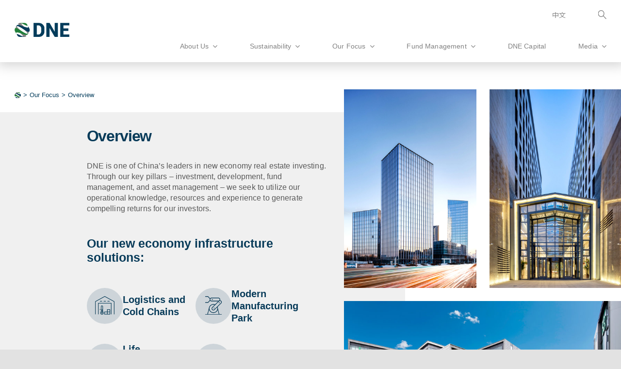

--- FILE ---
content_type: text/css
request_url: https://www.dnegroup.com/public/css/style.css?id=c21cb71d0daf140ba63e&ver=0.1
body_size: 18383
content:
@charset "UTF-8";
@font-face {
  font-family: "Avenir-Roman";
  src: url(/public/fonts/Avenir-Roman.woff2?c7d8d695e43c4e03bf124f818db4b712) format("woff2"), url(/public/fonts/Avenir-Roman.woff?221bc8e08215ebace92a08d3da93f06f) format("woff"), url(/public/fonts/Avenir-Roman-12.ttf?c0f2c1bfb99c316e44975d8858ebe6f0) format("ttf");
  font-weight: normal;
  font-style: normal;
  font-display: swap;
}
@font-face {
  font-family: "Avenir-Black";
  src: url(/public/fonts/Avenir-Black.woff2?2d66324f77da406af9c22e1662e9d0db) format("woff2"), url(/public/fonts/Avenir-Black.woff?9e8d221aecf5c19f79ec1251861c748e) format("woff"), url(/public/fonts/Avenir-Black-03.ttf?40a3704bc5953e2f1ded5e5aadb3057f) format("ttf");
  font-weight: 900;
  font-style: normal;
  font-display: swap;
}
@font-face {
  font-family: "Avenir-Medium";
  src: url(/public/fonts/Avenir-Medium.woff2?e3e1c57001c13abf8b13757d77852c47) format("woff2"), url(/public/fonts/Avenir-Medium.woff?6437df239576a830ec779ba83cad6924) format("woff"), url(/public/fonts/Avenir-Medium-09.ttf?90ba4d31a83ca40b27d84fb592c6fb64) format("ttf");
  font-weight: 500;
  font-style: normal;
  font-display: swap;
}
@font-face {
  font-family: "Avenir-Light";
  src: url(/public/fonts/Avenir-Light.woff2?7c5528088cb4ad0c469fb70666899420) format("woff2"), url(/public/fonts/Avenir-Light.woff?afba56f3c44092e0a5ec9c0c3221186e) format("woff"), url(/public/fonts/Avenir-Light-07.ttf?d7d158a298aa946d69ad6d3aa1e62f82) format("ttf");
  font-weight: 300;
  font-style: normal;
  font-display: swap;
}
@font-face {
  font-family: "MElleHKS-Medium";
  src: url(/public/fonts/Microsoft-YaHei.woff2?f3efdd29d511b4d22d565334b8df1c7e) format("woff2"), url(/public/fonts/Microsoft-YaHei.woff?0a5ab34e0237d47b3251302003be4a9b) format("woff"), url(/public/fonts/Microsoft-YaHei.ttf?bc291809c9ae1de271e48ec1d513f2ec) format("ttf");
  font-weight: 500;
  font-style: normal;
  font-display: swap;
}
@font-face {
  font-family: "MElleHKS-Light";
  src: url(/public/fonts/Microsoft-YaHei.ttf?bc291809c9ae1de271e48ec1d513f2ec) format("ttf"), url(/public/fonts/Microsoft-YaHei.woff?0a5ab34e0237d47b3251302003be4a9b) format("woff"), url(/public/fonts/Microsoft-YaHei.woff2?f3efdd29d511b4d22d565334b8df1c7e) format("woff2");
  font-weight: 400;
  font-style: normal;
  font-display: swap;
}
@font-face {
  font-family: "MElleHKS-Xbold";
  src: url(/public/fonts/Microsoft-YaHei-Bold.ttf?589dd76642c08f956cbfbd0f4c7e5866) format("ttf"), url(/public/fonts/Microsoft-YaHei-Bold.woff?93d2006b7cfbdc52e47f2abc3ccf5052) format("woff"), url(/public/fonts/Microsoft-YaHei-Bold.woff2?82a84e9911cd91c00bf6f102582d2d38) format("woff2");
  font-weight: bold;
  font-style: normal;
  font-display: swap;
}
* {
  margin: 0;
  padding: 0;
  box-sizing: border-box;
}

/*Define Display setting and position */
body .page-title {
  margin-bottom: 6.09375vw !important;
}
body .page-title .fusion-column-wrapper {
  padding: 0 11.6146vw !important;
}
body .page-title .fusion-column-wrapper h1 {
  letter-spacing: -0.037em !important;
  margin-bottom: 0;
  font-size: 2.05em;
}
body .page-title-narrow-spacing {
  margin-bottom: 3.09375vw !important;
}
body .content-padding .fusion-column-wrapper {
  margin: 0 4.5104vw !important;
}
body .align-title-block .fusion-column-wrapper {
  padding: 0 11.6146vw !important;
}
body .final-block {
  padding-bottom: 10.885vw !important;
}
body .row-btn {
  text-align: center;
}
body .row-btn a.main-btn {
  padding: 1.3542vw 3.2292vw 1.4063vw;
  margin-left: 1.5vw;
  margin-right: 1.5vw;
  min-width: 11.40625vw;
  display: inline-block;
}
body .fusion-breadcrumbs {
  padding: 4.3229vw 0 3.3vw;
}
body .fusion-breadcrumbs * {
  display: table-cell;
  vertical-align: middle;
}
body .fusion-breadcrumbs img {
  width: 1.25vw;
}
body.single-dne_news article.dne_news {
  padding: 0 11.646em;
}
body p.space {
  margin-bottom: 15px;
}

/* Define FONTS */
body {
  font-size: calc(6px + (100vw - 320px) / 1219 * 13);
  margin-bottom: 0.625vw;
}
body.home {
  font-size: 1.3125em;
  line-height: 1.5em;
  letter-spacing: 0.0071em;
}
body.home h1 {
  font-size: 2.5714em !important;
}
body.home h2 {
  font-size: 1.8571em !important;
}
body.home h3 {
  font-size: 1.381em !important;
}
body.home h4 {
  font-size: 1.1905em !important;
}
body.home a.arrow-link {
  font-size: 0.9048em;
}
body.home .respond-p {
  font-size: calc(8px + (100vw - 700px) / 1219 * 13) !important;
}
body.home .respond-p a {
  font-size: calc(8px + (100vw - 700px) / 1219 * 13) !important;
}
body .respond-p {
  font-size: calc(6px + (100vw - 700px) / 1219 * 13) !important;
}
body .respond-p a {
  font-size: calc(6px + (100vw - 700px) / 1219 * 13) !important;
}
body a.arrow-link:after {
  content: "";
  background: url(/public/images/dne_icon_arrowReadMore.svg?87e1f98715570e0b3dec9d62c3dfade3) center no-repeat;
  background-size: cover;
  width: 0.67em;
  height: 0.7em;
  margin-left: 0.78em;
  display: inline-block;
}
body a.main-btn {
  border-radius: 0 0.9375vw;
  font-family: Microsoft Yahei, "MElleHKS-Medium", serif;
  font-weight: 500;
  font-size: 1.16em;
  line-height: 1.14em;
  letter-spacing: 0.07em;
  color: #7C8083;
  border: 1px solid #7C8083;
}
body a.main-btn:hover {
  box-shadow: 0 0 25px #7c8087 !important;
}
body a.pdf-link, body a.more-link {
  min-width: 7.4479vw;
  min-height: 1.9271vw;
  border: 0.0521vw solid #7c8080;
  border-radius: 0 0.9375vw;
  background-color: #FFF;
  font-family: Microsoft Yahei, "MElleHKS-Medium", serif;
  font-weight: 500;
  font-size: 1em;
  line-height: 2em;
  letter-spacing: 0;
  color: #033c5b;
  text-align: center;
  padding: 0.46875vw 2.1875vw;
}
body a.pdf-link:hover, body a.more-link:hover {
  box-shadow: 0 0 25px #7c8087 !important;
}
body a.pdf-link:after {
  content: "";
  background: url(/public/images/dne_icon_arrowDown_blue.svg?a9485cb73a1a5ac1ba98c4a3a0121c55) center no-repeat;
  background-size: cover;
  width: 0.7292em;
  height: 0.6771em;
  margin-left: 0.4688vw;
  display: inline-block;
}
body a.back-button {
  font-family: Microsoft Yahei, "MElleHKS-Medium", serif;
  font-weight: 500;
  font-size: 1em;
  line-height: normal;
  letter-spacing: 0;
  color: #585858;
}
body a.back-button .icon img {
  width: 1.093vw;
  margin-right: 1.093vw;
}
body .fusion-breadcrumbs {
  font-family: Microsoft Yahei, "MElleHKS-Light", serif;
  font-weight: 400;
  color: #033c5b !important;
  letter-spacing: 0;
  font-size: 1.0416em !important;
  line-height: 1.8421em;
}
body .fusion-breadcrumbs .fusion-breadcrumb-sep {
  font-size: 0.58em;
  line-height: 3.1818em;
}
body .fusion-breadcrumbs li.fusion-breadcrumb-item:first-child a span {
  display: none !important;
}
body .fusion-breadcrumbs li.fusion-breadcrumb-item:first-child a:before {
  content: "";
  background-image: url(/public/images/dne_icon_breadcrumbHome@2x.png?8687b5fa6262d8389c087fd45029e423);
  background-size: cover;
  background-repeat: no-repeat;
  display: inline-block;
  width: 0.9896vw;
  height: 0.9375vw;
  margin-top: 0.5vw;
}
body .rev-text-bold {
  font-family: Microsoft Yahei, "MElleHKS-XBold", serif !important;
  font-weight: 700 !important;
}
body .row-3-btn {
  margin-bottom: 12vw !important;
}
body #img_pdf {
  display: flex;
  flex: 1;
  width: 100%;
  justify-content: center;
}
body #img_pdf .img-pdf-con {
  text-align: center;
  margin-right: 1.8229vw;
}
body #img_pdf .img-pdf-con:last-child {
  margin-right: 0;
}
body #img_pdf .img-pdf-con .image {
  width: 17.1875vw;
  height: 12.1354vw;
  margin-bottom: 0.7813vw;
  border-radius: 1.5625vw;
  box-shadow: -0.1563vw 0.1563vw 0.9115vw rgba(0, 0, 0, 0.5);
  display: inline-block;
  z-index: 1;
  overflow: hidden;
  position: relative;
  vertical-align: middle;
  max-width: 100%;
  line-height: 1;
}
body #img_pdf .img-pdf-con .image img {
  border-radius: 1.5625vw;
}
body #img_pdf .img-pdf-con .content {
  text-align: center;
}
body #img_pdf .img-pdf-con .content h4 {
  color: #033c5b;
  margin-bottom: 1.6145vw;
}
body #img_pdf .img-pdf-con .content .box {
  width: 17.1875vw;
  height: 12.1354vw;
  text-align: center;
  color: #033c5b;
  font-family: Microsoft Yahei, "MElleHKS-Medium", serif;
  font-weight: 500;
  padding-left: 4.1146vw;
  padding-right: 4.1146vw;
  margin-bottom: 1.5625vw;
  border-radius: 1.5625vw;
  background-color: #EBEBEB;
  box-shadow: -0.1563vw 0.1563vw 0.9115vw rgba(0, 0, 0, 0.5);
  display: flex;
  flex-wrap: wrap;
  flex: 1;
  align-items: center;
  justify-content: center;
}
body #img_pdf .img-pdf-con .content .link-con {
  display: flex;
  flex-wrap: wrap;
  flex: 1;
  width: 100%;
  align-items: center;
  justify-content: center;
  margin-bottom: 1.1979vw;
}
body #img_pdf .img-pdf-con .content .link-con a.pdf-link {
  margin-right: 1.3541vw;
}
body .title-only.sustain-title-section .sub-info-wrapper {
  display: flex;
  align-items: center;
  margin-left: 5.7085vw;
}
body .title-only.sustain-title-section .sub-info-wrapper .sub-icon {
  align-items: center;
}
body .title-only.sustain-title-section .sub-info-wrapper .sub-icon img {
  position: relative;
  left: 0;
}
body .title-only.sustain-title-section .sub-info-wrapper .sub-info {
  margin-left: 1.5415vw;
  align-items: center;
}
body .title-only.sustain-title-section .sub-info-wrapper .sub-info h4.sub-title {
  margin-bottom: 0;
}

/*New Font Body*/
body .new p, body .new div {
  font-size: 1.09vw;
  line-height: 1.56vw;
}
body .white_txt {
  color: #fff !important;
}
body .content-width {
  padding-left: 11.8vw !important;
  padding-right: 11.8vw !important;
}

/*Remove Border Line for Rev Slider*/
.avada-has-rev-slider-styles .rev_slider_wrapper {
  border: 0 !important;
}

.d-none {
  display: none;
}

/*fix the nav bar loading when in mobile screen*/
@media (max-width: 640px) {
  #header .dne-main-nav ul#menu-main-menu {
    left: 100vw;
  }
}
/* EN */
html:lang(en-US) body {
  font-family: "Segoe UI", Tahoma, Geneva, Verdana, sans-serif;
}
html:lang(en-US) body h1 {
  font-family: "Segoe UI", Tahoma, Geneva, Verdana, sans-serif !important;
}
html:lang(en-US) body h2 {
  font-family: "Segoe UI", Tahoma, Geneva, Verdana, sans-serif !important;
}
html:lang(en-US) body h3 {
  font-family: "Segoe UI", Tahoma, Geneva, Verdana, sans-serif !important;
}
html:lang(en-US) body h4 {
  font-family: "Segoe UI", Tahoma, Geneva, Verdana, sans-serif !important;
  font-weight: bold;
}
html:lang(en-US) body #header .dne-main-nav ul li.menu-item a {
  font-family: "Segoe UI", Tahoma, Geneva, Verdana, sans-serif !important;
}
html:lang(en-US) body a.main-btn, html:lang(en-US) body a.pdf-link, html:lang(en-US) body a.more-link, html:lang(en-US) body a.back-button {
  font-family: "Segoe UI", Tahoma, Geneva, Verdana, sans-serif;
}
html:lang(en-US) body a.main-btn {
  letter-spacing: -0.037em;
}
html:lang(en-US) body .fusion-breadcrumbs {
  font-family: "Segoe UI", Tahoma, Geneva, Verdana, sans-serif;
}
html:lang(en-US) body .rev-text-bold {
  font-family: "Segoe UI", Tahoma, Geneva, Verdana, sans-serif !important;
}
html:lang(en-US) body #img_pdf .img-pdf-con .content .box {
  font-family: "Segoe UI", Tahoma, Geneva, Verdana, sans-serif;
}

#main nav .fusion-menu-element-list li:not(.fusion-menu-item-button) .current-menu-ancestor a, #main nav .fusion-menu-element-list li:not(.fusion-menu-item-button) .current-menu-item a, #main nav .fusion-menu-element-list li:not(.fusion-menu-item-button) .current-menu-parent a, #main nav .fusion-menu-element-list li:not(.fusion-menu-item-button) .expanded a,
#main nav .fusion-menu-element-list li:not(.fusion-menu-item-button) .hover a, #main nav .fusion-menu-element-list li:not(.fusion-menu-item-button):active a, #main nav .fusion-menu-element-list li:not(.fusion-menu-item-button):focus-within a, #main nav .fusion-menu-element-list li:not(.fusion-menu-item-button):focus a, #main nav .fusion-menu-element-list li:not(.fusion-menu-item-button):hover a, #main .dne-main-nav .fusion-menu-element-list li:not(.fusion-menu-item-button) .current-menu-ancestor a, #main .dne-main-nav .fusion-menu-element-list li:not(.fusion-menu-item-button) .current-menu-item a, #main .dne-main-nav .fusion-menu-element-list li:not(.fusion-menu-item-button) .current-menu-parent a, #main .dne-main-nav .fusion-menu-element-list li:not(.fusion-menu-item-button) .expanded a,
#main .dne-main-nav .fusion-menu-element-list li:not(.fusion-menu-item-button) .hover a, #main .dne-main-nav .fusion-menu-element-list li:not(.fusion-menu-item-button):active a, #main .dne-main-nav .fusion-menu-element-list li:not(.fusion-menu-item-button):focus-within a, #main .dne-main-nav .fusion-menu-element-list li:not(.fusion-menu-item-button):focus a, #main .dne-main-nav .fusion-menu-element-list li:not(.fusion-menu-item-button):hover a {
  color: #033c5b !important;
}

/*Custom Breadcrumb*/
.custom-breadcrumbs .fusion-breadcrumbs > span:nth-child(6) {
  opacity: 0;
  padding: 0px 0.7em;
}
.custom-breadcrumbs .fusion-breadcrumbs .fusion-breadcrumb-item:last-child {
  position: relative;
}
.custom-breadcrumbs .fusion-breadcrumbs .fusion-breadcrumb-item:last-child:before {
  content: ">";
  position: absolute;
  left: -1em;
  font-size: 0.58em;
}

body .fusion-breadcrumbs * {
  display: inline-block !important;
}

/*Our Focus*/
body .business_gal .fusion-grid-column:last-child {
  width: 100% !important;
}

#header {
  box-shadow: 2px 2px 23px 6px #88888857 !important;
}
#header .fusion-builder-row.fusion-flex-align-items-flex-start {
  align-items: flex-end;
}
#header nav ul li.menu-item a, #header .dne-main-nav ul li.menu-item a {
  font-family: Microsoft Yahei, MElleHKS-Medium, serif;
  font-weight: 500;
  font-size: calc(4px + (100vw - 700px) / 1219 * 13) !important;
  color: #808080 !important;
  border-bottom: 0.1563vw solid #fff;
  padding-left: 3.125vw;
  padding-right: 2.0833vw;
}
#header nav ul li.menu-item:hover a, #header .dne-main-nav ul li.menu-item:hover a {
  color: #033c5b !important;
  border-bottom: 0.1563vw solid #033C5B;
}
#header nav ul li.menu-item.media:hover a, #header .dne-main-nav ul li.menu-item.media:hover a {
  border-bottom: 0px;
}
#header nav ul li.menu-item .fusion-megamenu-holder, #header .dne-main-nav ul li.menu-item .fusion-megamenu-holder {
  background-color: rgba(255, 253, 253, 0.9);
  border-radius: 0 0 1.0417vw 1.0417vw;
  width: auto;
}
#header nav ul li.menu-item .fusion-megamenu-holder .fusion-megamenu-submenu .fusion-megamenu-title, #header .dne-main-nav ul li.menu-item .fusion-megamenu-holder .fusion-megamenu-submenu .fusion-megamenu-title {
  padding: 0 !important;
}
#header nav ul li.menu-item .fusion-megamenu-holder .fusion-megamenu-submenu .fusion-megamenu-title a, #header .dne-main-nav ul li.menu-item .fusion-megamenu-holder .fusion-megamenu-submenu .fusion-megamenu-title a {
  font-family: Microsoft Yahei, MElleHKS-Light, serif;
  font-weight: 400;
  color: #808080 !important;
  border-bottom: 0.1563vw solid rgba(255, 253, 253, 0);
  padding-right: 1vw;
}
#header nav ul li.menu-item .fusion-megamenu-holder .fusion-megamenu-submenu:hover a, #header .dne-main-nav ul li.menu-item .fusion-megamenu-holder .fusion-megamenu-submenu:hover a {
  color: #033c5b !important;
  border-bottom: 0.1563vw solid rgba(255, 253, 253, 0);
}
#header nav ul li.menu-item .fusion-megamenu-holder .fusion-megamenu-row-2 a, #header .dne-main-nav ul li.menu-item .fusion-megamenu-holder .fusion-megamenu-row-2 a {
  align-items: flex-start;
}
#header nav ul#menu-main-menu .fusion-megamenu-holder, #header nav ul#menu-main-menu-en .fusion-megamenu-holder, #header .dne-main-nav ul#menu-main-menu .fusion-megamenu-holder, #header .dne-main-nav ul#menu-main-menu-en .fusion-megamenu-holder {
  padding: 1.8vw 2.5vw 1.5vw 1vw;
  margin-left: 0.6vw;
}
#header nav ul#menu-main-menu .fusion-megamenu-holder ul.fusion-megamenu li.menu-item, #header nav ul#menu-main-menu-en .fusion-megamenu-holder ul.fusion-megamenu li.menu-item, #header .dne-main-nav ul#menu-main-menu .fusion-megamenu-holder ul.fusion-megamenu li.menu-item, #header .dne-main-nav ul#menu-main-menu-en .fusion-megamenu-holder ul.fusion-megamenu li.menu-item {
  width: 100% !important;
}
#header nav ul#menu-main-menu .fusion-megamenu-holder ul.fusion-megamenu li.menu-item a, #header nav ul#menu-main-menu-en .fusion-megamenu-holder ul.fusion-megamenu li.menu-item a, #header .dne-main-nav ul#menu-main-menu .fusion-megamenu-holder ul.fusion-megamenu li.menu-item a, #header .dne-main-nav ul#menu-main-menu-en .fusion-megamenu-holder ul.fusion-megamenu li.menu-item a {
  padding-left: 1.5vw;
  padding-right: 1.5vw;
}
#header nav ul#menu-main-menu li.menu-item:last-child a, #header nav ul#menu-main-menu-en li.menu-item:last-child a, #header .dne-main-nav ul#menu-main-menu li.menu-item:last-child a, #header .dne-main-nav ul#menu-main-menu-en li.menu-item:last-child a {
  padding-right: 0 !important;
}
#header nav ul#menu-main-menu li.menu-item.company ul.fusion-megamenu li:nth-child(2n) a, #header nav ul#menu-main-menu-en li.menu-item.company ul.fusion-megamenu li:nth-child(2n) a, #header .dne-main-nav ul#menu-main-menu li.menu-item.company ul.fusion-megamenu li:nth-child(2n) a, #header .dne-main-nav ul#menu-main-menu-en li.menu-item.company ul.fusion-megamenu li:nth-child(2n) a {
  padding-right: 0;
}
#header nav .about-menu .fusion-open-nav-submenu, #header .dne-main-nav .about-menu .fusion-open-nav-submenu {
  display: none !important;
}
#header nav .wpml-ls-item:hover a, #header .dne-main-nav .wpml-ls-item:hover a {
  border-bottom: 3px solid #fff;
}
#header nav .wpml-ls-item .wpml-ls-native:lang(zh-hans), #header .dne-main-nav .wpml-ls-item .wpml-ls-native:lang(zh-hans) {
  font-family: Microsoft Yahei, "MElleHKS-Light", serif;
}
#header nav .custom-menu-search, #header .dne-main-nav .custom-menu-search {
  order: 3;
}
#header nav .custom-menu-search a, #header .dne-main-nav .custom-menu-search a {
  padding-right: 0 !important;
}
#header nav .custom-menu-search a .fa-search:before, #header .dne-main-nav .custom-menu-search a .fa-search:before {
  content: "";
  background: url(/public/images/dne_icon_search.svg?3ba4afd38b2cca899b867dedd31e65b4) center no-repeat;
  background-size: cover;
  width: 1.3486vw;
  height: 1.3486vw;
  display: inline-block;
}
#header nav .custom-menu-search:hover a, #header .dne-main-nav .custom-menu-search:hover a {
  border-bottom: 3px solid #fff !important;
}
#header .fusion-megamenu-holder {
  margin-left: 0.6vw;
  padding: 1.8vw 2.5vw 1.5vw 1vw;
  background-color: rgba(255, 253, 253, 0.9);
  border-radius: 0 0 1.0417vw 1.0417vw;
  width: auto !important;
}
#header .fusion-megamenu-holder ul.fusion-megamenu li.menu-item {
  width: 100% !important;
}
#header .fusion-megamenu-holder ul.fusion-megamenu li.menu-item .fusion-megamenu-title {
  padding: 0 !important;
}
#header .fusion-megamenu-holder ul.fusion-megamenu li.menu-item a {
  border-bottom: 0.1563vw solid rgba(255, 253, 253, 0);
  color: grey !important;
  font-family: Microsoft Yahei, MElleHKS-Light, serif;
  font-weight: 400;
  padding-left: 1.5vw;
  padding-right: 1.5vw;
  justify-content: space-between;
}
#header .dne-logo {
  margin-top: -1.3vw !important;
}
#header ul#menu-top-menu .custom-menu-search {
  order: 3;
}
#header .fa-search {
  line-height: 1;
}
#header .fa-search:before {
  background: url(/public/images/dne_icon_search.svg?3ba4afd38b2cca899b867dedd31e65b4) 50% no-repeat;
  background-size: cover;
  content: "";
  display: inline-block;
  height: 1.3486vw;
  width: 1.3486vw;
}

/* Define custom width for Main Menu */
@media screen and (min-width: 600px) {
  #header nav ul#menu-main-menu li.menu-item .fusion-megamenu-wrapper, #header nav ul#menu-main-menu-en li.menu-item .fusion-megamenu-wrapper, #header .dne-main-nav ul#menu-main-menu li.menu-item .fusion-megamenu-wrapper, #header .dne-main-nav ul#menu-main-menu-en li.menu-item .fusion-megamenu-wrapper {
    left: 0 !important;
  }
  #header nav ul#menu-main-menu li.menu-item .fusion-megamenu-wrapper .fusion-megamenu-holder, #header nav ul#menu-main-menu-en li.menu-item .fusion-megamenu-wrapper .fusion-megamenu-holder, #header .dne-main-nav ul#menu-main-menu li.menu-item .fusion-megamenu-wrapper .fusion-megamenu-holder, #header .dne-main-nav ul#menu-main-menu-en li.menu-item .fusion-megamenu-wrapper .fusion-megamenu-holder {
    width: -webkit-fit-content !important;
    width: -moz-fit-content !important;
    width: fit-content !important;
  }
  #header nav ul#menu-main-menu li.menu-item .fusion-megamenu-wrapper .fusion-megamenu-holder ul.fusion-megamenu, #header nav ul#menu-main-menu-en li.menu-item .fusion-megamenu-wrapper .fusion-megamenu-holder ul.fusion-megamenu, #header .dne-main-nav ul#menu-main-menu li.menu-item .fusion-megamenu-wrapper .fusion-megamenu-holder ul.fusion-megamenu, #header .dne-main-nav ul#menu-main-menu-en li.menu-item .fusion-megamenu-wrapper .fusion-megamenu-holder ul.fusion-megamenu {
    display: grid;
    grid-template-columns: fit-content(40%) fit-content(40%);
  }
  #header nav ul#menu-main-menu li.menu-item .fusion-megamenu-wrapper .fusion-megamenu-holder ul.fusion-megamenu li.menu-item a, #header nav ul#menu-main-menu-en li.menu-item .fusion-megamenu-wrapper .fusion-megamenu-holder ul.fusion-megamenu li.menu-item a, #header .dne-main-nav ul#menu-main-menu li.menu-item .fusion-megamenu-wrapper .fusion-megamenu-holder ul.fusion-megamenu li.menu-item a, #header .dne-main-nav ul#menu-main-menu-en li.menu-item .fusion-megamenu-wrapper .fusion-megamenu-holder ul.fusion-megamenu li.menu-item a {
    white-space: nowrap;
  }
  #header nav ul#menu-main-menu li.menu-item.media a.fusion-background-highlight, #header nav ul#menu-main-menu-en li.menu-item.media a.fusion-background-highlight, #header .dne-main-nav ul#menu-main-menu li.menu-item.media a.fusion-background-highlight, #header .dne-main-nav ul#menu-main-menu-en li.menu-item.media a.fusion-background-highlight {
    border: 0;
  }
  #header nav ul#menu-main-menu li.menu-item.media .fusion-megamenu-holder, #header nav ul#menu-main-menu-en li.menu-item.media .fusion-megamenu-holder, #header .dne-main-nav ul#menu-main-menu li.menu-item.media .fusion-megamenu-holder, #header .dne-main-nav ul#menu-main-menu-en li.menu-item.media .fusion-megamenu-holder {
    border-top: 0.1563vw solid #033C5B;
  }
  #header nav ul#menu-main-menu li.menu-item.media .fusion-megamenu-holder .fusion-megamenu-title a, #header nav ul#menu-main-menu-en li.menu-item.media .fusion-megamenu-holder .fusion-megamenu-title a, #header .dne-main-nav ul#menu-main-menu li.menu-item.media .fusion-megamenu-holder .fusion-megamenu-title a, #header .dne-main-nav ul#menu-main-menu-en li.menu-item.media .fusion-megamenu-holder .fusion-megamenu-title a {
    padding-left: 2vw;
    padding-right: 0.75vw !important;
  }
  #header ul li.menu-item:hover a {
    border-bottom: 0.1563vw solid #033c5b;
    color: #033c5b !important;
  }
  #header ul.fusion-megamenu {
    display: grid;
    grid-template-columns: fit-content(40%) fit-content(40%);
  }
  #header .fusion-megamenu-holder ul.fusion-megamenu li.menu-item a {
    white-space: nowrap;
  }
}
/*Define Fonts EN*/
html:lang(en-US) #header .fusion-builder-row.fusion-flex-align-items-flex-start {
  align-items: flex-start;
}
html:lang(en-US) #header nav ul li.menu-item a, html:lang(en-US) #header .dne-main-nav ul li.menu-item a {
  font-family: "Segoe UI", Tahoma, Geneva, Verdana, sans-serif;
}
html:lang(en-US) #header nav ul li.menu-item .fusion-megamenu-holder .fusion-megamenu-submenu .fusion-megamenu-title a, html:lang(en-US) #header .dne-main-nav ul li.menu-item .fusion-megamenu-holder .fusion-megamenu-submenu .fusion-megamenu-title a {
  font-family: "Segoe UI", Tahoma, Geneva, Verdana, sans-serif;
}

.ltr .awb-menu.awb-menu_desktop .fusion-megamenu-wrapper {
  left: 0 !important;
}

/*Define display settings and position*/
body {
  margin: 0;
}

main#main {
  padding-top: 0;
}

#home-top-slider .fusion-builder-row {
  width: 100% !important;
  margin-left: 0 !important;
  margin-right: 0 !important;
}

#home-main-slider {
  width: 100%;
  position: relative;
  height: 51.6935vw;
  max-height: 80vh;
  min-height: 31vw;
  font-size: calc(8px + (100vw - 700px) / 1219 * 13);
}
#home-main-slider a {
  font-size: calc(8px + (100vw - 700px) / 1219 * 13) !important;
  text-decoration: none;
}
#home-main-slider .slide-img {
  position: absolute;
  top: 0;
  left: 0;
  z-index: 10;
  height: 100%;
  width: 100%;
}
#home-main-slider .slide-img img {
  -o-object-fit: cover;
     object-fit: cover;
  height: 100%;
  width: 100%;
}
#home-main-slider .slide-img.active {
  z-index: 20;
}
#home-main-slider .slide-expand-panel {
  overflow: hidden;
  position: absolute;
  left: 0;
  right: 0;
  top: 0;
  bottom: 0;
}
#home-main-slider .slide-expand-panel .panel {
  z-index: 200;
  width: 22.1469vw;
  height: 100%;
  position: absolute;
  opacity: 0.8;
  transform: translateX(-100%);
  -webkit-transform: translateX(-100%);
  background-image: url(/public/images/dne_icon_slideIn_symbol@2x.png?8630bf7094c01d73318c1698d4ec52f2);
  background-size: 100% auto;
}
#home-main-slider .slide-expand-panel .panel .expand-title1 {
  position: absolute;
  top: 4.7421vw;
  left: 6.7744vw;
}
#home-main-slider .slide-expand-panel .panel .expand-title2 {
  position: absolute;
  top: 16.6232vw;
  left: 6.7744vw;
}
#home-main-slider .slide-expand-panel .panel .expand-icon {
  position: absolute;
  top: 22.4596vw;
  left: 6.7744vw;
}
#home-main-slider .slide-expand-panel .panel .expand-icon img {
  height: 6.6701vw;
  width: auto;
}
#home-main-slider .slide-expand-panel .panel.active {
  left: 0;
}
#home-main-slider .slide-expand-panel .panel.slide-in {
  animation: slide-in 0.5s forwards;
  -webkit-animation: slide-in 0.5s forwards;
}
#home-main-slider .slide-expand-panel .panel.slide-out {
  animation: slide-out 0.5s forwards;
  -webkit-animation: slide-out 0.5s forwards;
  transform: translateX(0%);
  -webkit-transform: translateX(0%);
  opacity: 0;
}
#home-main-slider .slide-expand-panel .panel.fadeout {
  animation: fadeOut 0.5s forwards;
  -webkit-animation: fadeOut 0.5s forwards;
}
#home-main-slider .nav-bar {
  position: absolute;
  height: 7.5122vw;
  right: 0;
  bottom: -3.7561vw;
  z-index: 100;
  display: flex;
  flex-direction: row;
}
#home-main-slider .nav-bar:after {
  content: "";
  position: absolute;
  width: 100%;
  bottom: 1px;
  z-index: -1;
  transform: scale(1);
  box-shadow: 1.1757vw 0 1.1138vw 0.3712vw #666;
}
#home-main-slider .nav-bar .nav-item {
  width: 16.74vw;
  height: 6.93vw;
  padding: 0.936vw 1.87vw 1.17vw 2.61vw;
  background-color: #333;
}
#home-main-slider .nav-bar .nav-item:first-child {
  border-bottom-left-radius: 1.8238vw;
}
#home-main-slider .nav-bar.onFocus .nav-item:not(.active) {
  background-color: #FFF !important;
}
#home-main-slider .nav-bar.onFocus .nav-item:not(.active) .nav-title1 {
  color: #000;
}
#home-main-slider .nav-bar.onFocus .nav-item:not(.active) .nav-title2 {
  color: #000;
}
#home-main-slider .nav-bar.onFocus .nav-item:not(.active).nav-item-0 .titleC {
  color: #23803a !important;
}
#home-main-slider .nav-bar.onFocus .nav-item:not(.active).nav-item-1 .titleC {
  color: #033c5b !important;
}
#home-main-slider .nav-bar.onFocus .nav-item:not(.active).nav-item-2 .titleC {
  color: #808080 !important;
}

#section1_container {
  padding-top: 9.0625vw;
  padding-bottom: 7.2917vw;
}
#section1_container #section1_s {
  margin-bottom: 1.1979vw;
}
#section1_container #section1_s.figure {
  text-align: center;
  padding-top: 3.072vw;
}
#section1_container #section1_s.figure .section1_s_title {
  border-bottom: 1px solid #606060;
  padding-bottom: 1.5em;
}
#section1_container #section1_s.figure .section1_s_title .section1_s_figure {
  vertical-align: middle;
  display: inline-block;
}
#section1_container #section1_s.figure .section1_s_title .section1_s_unit {
  vertical-align: middle;
  display: inline-block;
}
#section1_container .fusion-counters-box .counter-box-container {
  border: 0 !important;
  padding: 0 20px;
}
#section1_container .fusion-counters-box .counter-box-container .content-box-counter {
  display: flex;
  align-items: center;
  justify-content: center;
}
#section1_container .fusion-counters-box .counter-box-container .counter-box-content {
  border-top: 1px solid #606060;
  padding-top: 0.5vw;
}

@media screen and (max-width: 1600px) and (min-width: 600px) {
  #section1_container .fusion-counters-box .counter-box-container .content-box-counter {
    flex-direction: column;
  }
}
#section2_container.section2a {
  padding-top: 5.26vw;
}

#section2_container.section2b {
  padding-bottom: 5.26vw;
}

#section2_container .fusion-builder-row #block-1 a {
  margin-top: 2vw;
  display: block;
}
#section2_container .slider-2560 {
  display: none;
}

@media screen and (min-width: 1921px) {
  #section2_container .slider-2560 {
    display: block;
  }
  #section2_container .slider-1920 {
    display: none;
  }
}
#section3_container {
  padding-top: 7.2917vw;
  padding-bottom: 7.2917vw;
}
#section3_container #sustain_s {
  width: 42.4% !important;
}
#section3_container #sustain_s .sustain_s_img {
  box-shadow: -0.1563vw 0.1563vw 1.6927vw rgba(0, 0, 0, 0.5) !important;
  border-radius: 0 4vw;
}
#section3_container #sustain_s .sustain_s_img img {
  border-radius: 0 3.5625vw;
}
#section3_container .sustain_img {
  padding-bottom: 5.5vw;
  margin-left: 10%;
}
#section3_container .colour-box {
  background-color: #e6ecef;
  border-radius: 0 4vw;
  padding: 4.8vw 3.6vw 3.2917vw 6vw;
  margin-left: -6%;
}
#section3_container .colour-box .link-con {
  text-align: right;
  margin-top: 2vw;
}

#section4_container:before {
  content: "";
  width: 46.25vw;
  height: 100vw;
  background-color: #f1f1f1;
  border-radius: 0 4vw 0 0;
  position: absolute;
  top: 0;
  left: 0;
}
#section4_container .dne-project-slider {
  display: flex;
}
#section4_container .dne-project-slider .left-col {
  width: 43vw;
  height: 50.25vw;
  margin-top: 10vw;
}
#section4_container .dne-project-slider .left-col .info-block .content p {
  max-width: 23.2vw;
}
#section4_container .dne-project-slider .left-col .controller-button-block {
  display: flex;
  padding-top: 8vw;
}
#section4_container .dne-project-slider .left-col .controller-button-block .slick-arrow {
  border: 0;
  background-color: #fff;
}
#section4_container .dne-project-slider .left-col .controller-button-block .slick-arrow:before {
  content: "";
  width: 3vw;
  height: 3vw;
  background-color: #fff;
  background-image: url(/public/images/dne_icon_Prev_blue.svg?3d9199a7cfcc99f65e66e4867ede7111);
  background-position: center;
  background-repeat: no-repeat;
  background-size: 40%;
  display: inline-block;
}
#section4_container .dne-project-slider .left-col .controller-button-block .slick-arrow.slick-prev:after {
  content: "";
  width: 1.3vw;
  height: 3vw;
  background-color: #fff;
  background-image: url(/public/images/dne_icon_forwardSlash.svg?83c81106fc38bfbe69f7e0a0c92dff17);
  background-position: center;
  background-repeat: no-repeat;
  background-size: 60%;
  display: inline-block;
}
#section4_container .dne-project-slider .left-col .controller-button-block .slick-arrow.slick-next:before {
  background-image: url(/public/images/dne_icon_Next.svg?43c65c87c2b0b44cc8b99cce5fc78ec3);
}
#section4_container .dne-project-slider .right-col {
  width: 65vw;
  margin-right: -13vw;
}
#section4_container .dne-project-slider .right-col .slick-slider .slick-arrow {
  display: none !important;
}
#section4_container .dne-project-slider .right-col .slick-slider .slick-list .slick-track {
  display: flex;
}
#section4_container .dne-project-slider .right-col .slick-slider .slick-list .slick-track .slider-item {
  display: block;
  transform: translate(0, 0) scale(0.8);
  transition: all 0.4s ease;
  width: 18.2vw !important;
  margin: 40px 10px;
  box-shadow: none;
}
#section4_container .dne-project-slider .right-col .slick-slider .slick-list .slick-track .slider-item .image {
  border-radius: 0 0 1.4583vw 1.4583vw;
  background-size: cover;
  background-position: center center;
}
#section4_container .dne-project-slider .right-col .slick-slider .slick-list .slick-track .slider-item .image .img-cover {
  width: 100%;
  height: 15.5295vw;
  -o-object-fit: cover;
     object-fit: cover;
}
#section4_container .dne-project-slider .right-col .slick-slider .slick-list .slick-track .slider-item .info-container {
  min-height: 1.4063vw;
  border-radius: 0 0 1.4583vw 1.4583vw;
  background-color: #ddd;
  position: relative;
}
#section4_container .dne-project-slider .right-col .slick-slider .slick-list .slick-track .slider-item .info-container .icon {
  background-image: url(/public/images/dne_icon_more@2x.png?cb331d053cf62dcdeeacaa731d72c0ea);
  width: 1.7188vw;
  height: 1.5625vw;
  background-size: contain;
  position: absolute;
  top: -0.7814vw;
  right: 1.927vw;
  background-repeat: no-repeat;
}
#section4_container .dne-project-slider .right-col .slick-slider .slick-list .slick-track .slider-item .info-container .title {
  transition: all 0.4s ease;
  opacity: 0;
  display: none;
}
#section4_container .dne-project-slider .right-col .slick-slider .slick-list .slick-track .slider-item .info-container .location {
  transition: all 0.4s ease;
  opacity: 0;
  display: none;
}
#section4_container .dne-project-slider .right-col .slick-slider .slick-list .slick-track .slider-item .info-container .extra-data {
  transition: all 0.4s ease;
  opacity: 0;
  display: flex;
  flex-direction: row;
}
#section4_container .dne-project-slider .right-col .slick-slider .slick-list .slick-track .slider-item .info-container .read-more {
  transition: all 0.4s ease;
  opacity: 0;
  display: none;
  text-align: right;
}
#section4_container .dne-project-slider .right-col .slick-slider .slick-list .slick-track .slider-item.slick-center {
  transform: scale(1);
  opacity: 1;
  width: 24.633vw !important;
  height: -webkit-fit-content;
  height: -moz-fit-content;
  height: fit-content;
  border-radius: 0 0 1.4583vw 1.4583vw;
  box-shadow: 0 0 1.3021vw #7c8087 !important;
  margin: 20px 0;
}
#section4_container .dne-project-slider .right-col .slick-slider .slick-list .slick-track .slider-item.slick-center .image .img-cover {
  height: 17.2vw;
}
#section4_container .dne-project-slider .right-col .slick-slider .slick-list .slick-track .slider-item.slick-center .info-container {
  padding: 1.1979vw 1.9271vw 1.3438vw 1.7083vw;
}
#section4_container .dne-project-slider .right-col .slick-slider .slick-list .slick-track .slider-item.slick-center .info-container .title {
  transition: all 0.4s ease;
  display: block !important;
  opacity: 1;
}
#section4_container .dne-project-slider .right-col .slick-slider .slick-list .slick-track .slider-item.slick-center .info-container .location {
  transition: all 0.4s ease;
  display: grid !important;
  grid-template-columns: 1.2em auto;
  opacity: 1;
  margin: 1em 0 1.7em;
}
#section4_container .dne-project-slider .right-col .slick-slider .slick-list .slick-track .slider-item.slick-center .info-container .location .icon {
  background-image: url(/public/images/dne_icon_location@2x.png?60099be5a28a77b248f7ef5bf22d4fdb);
  width: 0.8854vw;
  height: 1.177vw;
  background-size: cover;
  position: relative;
  margin-right: 10px;
  top: 2px;
  left: 0;
}
#section4_container .dne-project-slider .right-col .slick-slider .slick-list .slick-track .slider-item.slick-center .info-container .extra-data {
  transition: all 0.4s ease;
  opacity: 1;
  display: flex !important;
  color: #3A3A3A;
}
#section4_container .dne-project-slider .right-col .slick-slider .slick-list .slick-track .slider-item.slick-center .info-container .extra-data .separate {
  padding: 0 10px;
}
#section4_container .dne-project-slider .right-col .slick-slider .slick-list .slick-track .slider-item.slick-center .info-container .read-more {
  transition: all 0.4s ease;
  display: block !important;
  opacity: 1;
}
#section4_container .dne-project-slider .right-col .slick-slider .slick-list .slick-track .slider-item.slick-current .info-container {
  background-color: rgba(255, 255, 255, 0.9);
}
#section4_container .dne-project-slider .right-col .slick-slider .slick-list .slick-track .slider-item.slick-current .info-container .icon {
  width: 3.854vw;
  height: 3.5417vw;
  top: -1.757vw;
}

@media screen and (max-width: 1920px) {
  .home .fusion-builder-row {
    max-width: 90% !important;
  }
  .home .fusion-tb-header .fusion-builder-row {
    max-width: unset !important;
  }
}
/*Define Fonts*/
.home h2 {
  font-size: 39px !important;
}
.home p {
  font-size: 21px !important;
}

#home-main-slider .slide-expand-panel .panel .expand-title1 {
  font-family: "Avenir-Roman", serif;
  font-size: 1.62em;
  line-height: 1.26em;
  color: #FFF;
  letter-spacing: 0.0526em;
}
#home-main-slider .slide-expand-panel .panel .expand-title1 .titleC {
  font-family: "Avenir-Black", serif;
}
#home-main-slider .slide-expand-panel .panel .expand-title2 {
  font-family: Microsoft Yahei, "MElleHKS-Medium", serif;
  font-weight: 500;
  font-size: 1.53em;
  line-height: 1.26em;
  letter-spacing: 0.0541em;
  color: #FFF;
}
#home-main-slider .nav-bar .nav-title1 {
  font-family: Microsoft Yahei, "MElleHKS-Light", serif;
  font-weight: 400;
  font-size: 1.5em;
  line-height: 1.5em;
  letter-spacing: 0.05714em;
  color: #FFF;
  text-align: right;
  margin-bottom: -0.4em;
}
#home-main-slider .nav-bar .nav-title2 {
  color: #FFF;
  letter-spacing: 0.05714em;
  font-family: "Avenir-Roman", serif;
  font-size: 1.5em;
  line-height: 2em;
}
#home-main-slider .nav-bar .nav-title2 .titleC {
  font-family: "Avenir-Black", serif;
  font-size: 1.71em;
  line-height: 0.63em;
}

#section1_container #section1_s.figure .section1_s_title .section1_s_figure {
  font-family: "Avenir-Black", serif;
  font-size: 3.8095em;
  color: #7C8083;
}
#section1_container #section1_s.figure .section1_s_title .section1_s_unit {
  font-family: Microsoft Yahei, "MElleHKS-Xbold", serif;
  font-size: 23px;
  color: #033C5B;
  font-weight: bold;
}
#section1_container #section1_s.figure .section1_s_descr {
  font-family: Microsoft Yahei, "MElleHKS-Xbold", serif;
  font-size: 23px;
  color: #033C5B;
  font-weight: bold;
  padding: 0 1em;
}
#section1_container .fusion-counters-box .counter-box-container .content-box-counter {
  padding-bottom: 0.5vw;
}
#section1_container .fusion-counters-box .counter-box-container .content-box-counter .display-counter {
  font-family: "Avenir-Black", serif !important;
  font-size: 1.4em !important;
  color: #7C8083 !important;
  line-height: 1em;
}
#section1_container .fusion-counters-box .counter-box-container .content-box-counter .unit {
  font-family: Microsoft Yahei, "MElleHKS-Xbold", serif !important;
  font-size: 23px !important;
  color: #033C5B !important;
  font-weight: bold !important;
}
#section1_container .fusion-counters-box .counter-box-container .counter-box-content {
  font-family: Microsoft Yahei, "MElleHKS-Xbold", serif !important;
  font-size: 23px !important;
  color: #033C5B !important;
  font-weight: bold !important;
}

#section4_container .dne-project-slider .right-col .slick-slider .slick-list .slick-track .slider-item .info-container .extra-data {
  font-family: Microsoft Yahei, "MElleHKS-Light", serif;
  font-weight: 400;
  font-size: 19px;
  line-height: 1.5;
  letter-spacing: 0.5px;
}
#section4_container .dne-project-slider .right-col .slick-slider .slick-list .slick-track .slider-item.slick-center .info-container .title {
  font-family: Microsoft Yahei, "MElleHKS-Medium", serif;
  font-weight: 500;
  font-size: 29px;
  line-height: 35px;
  letter-spacing: 0;
  color: #033C5B;
  display: flex !important;
  flex-wrap: wrap;
  flex: 1;
  width: 100%;
}
#section4_container .dne-project-slider .right-col .slick-slider .slick-list .slick-track .slider-item.slick-center .info-container .location {
  font-family: Microsoft Yahei, "MElleHKS-Medium", serif;
  font-weight: 500;
  font-size: 19px;
  line-height: 1.2;
  letter-spacing: 0.5px;
  color: #033C5B;
}

/* Define Fonts - English */
html:lang(en-US) .home .dne-project-cate {
  font-size: calc(6px + (100vw - 700px) / 1219 * 10) !important;
}

html:lang(en-US) #home-main-slider .slide-expand-panel .panel .expand-title1 {
  font-family: "Segoe UI", Tahoma, Geneva, Verdana, sans-serif;
}
html:lang(en-US) #home-main-slider .slide-expand-panel .panel .expand-title1 .titleC {
  font-family: "Segoe UI", Tahoma, Geneva, Verdana, sans-serif;
}
html:lang(en-US) #home-main-slider .nav-bar .nav-title2 {
  font-family: "Segoe UI", Tahoma, Geneva, Verdana, sans-serif;
}
html:lang(en-US) #home-main-slider .nav-bar .nav-title2 .titleC {
  font-family: "Segoe UI", Tahoma, Geneva, Verdana, sans-serif;
}

html:lang(en-US) #section1_container #section1_s.figure .section1_s_title .section1_s_figure {
  font-family: "Segoe UI", Tahoma, Geneva, Verdana, sans-serif;
}
html:lang(en-US) #section1_container .fusion-counters-box .counter-box-container .content-box-counter {
  padding-bottom: 0.5vw;
  font-family: "Segoe UI", Tahoma, Geneva, Verdana, sans-serif;
}

html:lang(en-US) #section4_container .dne-project-slider .right-col .slick-slider .slick-list .slick-track .slider-item .info-container .extra-data {
  font-family: "Segoe UI", Tahoma, Geneva, Verdana, sans-serif;
  font-size: 0.9em;
  line-height: 1.5;
  letter-spacing: 0.5px;
}
html:lang(en-US) #section4_container .dne-project-slider .right-col .slick-slider .slick-list .slick-track .slider-item.slick-center .info-container .title {
  font-family: "Segoe UI", Tahoma, Geneva, Verdana, sans-serif;
  font-size: 1.61em;
  line-height: 1.3;
}
html:lang(en-US) #section4_container .dne-project-slider .right-col .slick-slider .slick-list .slick-track .slider-item.slick-center .info-container .location {
  font-family: "Segoe UI", Tahoma, Geneva, Verdana, sans-serif;
  font-size: 1.06em;
  line-height: 1.5;
}

/* Define animation */
@keyframes fadeOut {
  0% {
    opacity: 0.8;
  }
  100% {
    opacity: 0;
  }
}
@-webkit-keyframes fadeOut {
  0% {
    opacity: 0.8;
  }
  100% {
    opacity: 0;
  }
}
@keyframes slide-in {
  100% {
    transform: translateX(0%);
  }
}
@-webkit-keyframes slide-in {
  100% {
    -webkit-transform: translateX(0%);
  }
}
@keyframes slide-out {
  0% {
    transform: translateX(0%);
  }
  100% {
    transform: translateX(-100%);
  }
}
@-webkit-keyframes slide-out {
  0% {
    -webkit-transform: translateX(0%);
  }
  100% {
    -webkit-transform: translateX(-100%);
  }
}
#footer.footer-icon {
  background-color: #fff !important;
}
#footer.footer-icon #footer-btn-col {
  margin-bottom: 0;
}
#footer.footer-icon #footer-btn-col .footer-btn {
  border: 0;
  background-color: transparent;
}
#footer.menu-con {
  background-color: #E3E3E3 !important;
  height: 5.765em;
}
#footer.menu-con .copyright-en {
  font-family: "Avenir-Roman", serif;
  font-size: calc(5px + (100vw - 700px) / 1219 * 13) !important;
  line-height: 2.2222em;
}
#footer.menu-con .copyright-sc {
  font-family: Microsoft Yahei, "MElleHKS-Light", serif;
  font-size: calc(5px + (100vw - 700px) / 1219 * 13) !important;
  line-height: 2.2222em;
}
#footer.menu-con #menu-footer {
  font-size: calc(4px + (100vw - 700px) / 1219 * 13) !important;
  line-height: 1.8824em;
  -webkit-padding-start: 0px;
          padding-inline-start: 0px;
}
#footer.menu-con #menu-footer li a {
  font-size: calc(4px + (100vw - 700px) / 1219 * 13) !important;
}
#footer.menu-con #menu-footer li:last-child a {
  padding-right: 0 !important;
}
#footer.menu-con #menu-footer li:hover a {
  color: #585858 !important;
}
#footer.menu-con #menu-footer li:hover a span.menu-text {
  color: #585858 !important;
}
#footer.menu-con #menu-footer li.current-menu-item a {
  color: #585858 !important;
}

.home #footer #footer-btn-col.home-btn {
  display: none;
}

.search #footer {
  padding-left: 30px;
  padding-right: 30px;
}

/*Define Fonts EN*/
html:lang(en-US) #footer.menu-con .copyright-en {
  font-family: "Segoe UI", Tahoma, Geneva, Verdana, sans-serif;
}

#company-profile.banner {
  height: 52vw;
}
#company-profile.banner .fusion-breadcrumbs {
  color: #fff !important;
}
#company-profile.banner .fusion-breadcrumbs li.fusion-breadcrumb-item:first-child a:before {
  background-image: url(/wp-content/uploads/2022/09/dne_icon_breadcrumbHome-white.png);
}
#company-profile.banner .fusion-builder-row {
  display: block;
}
#company-profile.banner .fusion-builder-row .banner-text {
  width: 26.25vw;
}
#company-profile.banner .fusion-builder-row .banner_head {
  font-size: 1.95em !important;
  line-height: 1.077em !important;
  margin-bottom: 2.6vw !important;
}
#company-profile.block-1 {
  margin-top: -3.4vw;
}
#company-profile.block-1 .img-section .fusion-column-wrapper {
  border-radius: 0px 0px 0px 2.6vw;
}
#company-profile.block-1 .box {
  padding: 2.86vw 2.2vw;
  background: rgba(240, 240, 240, 0.95);
  margin-bottom: 1vw;
  min-height: 20.9vw;
  display: flex;
  flex-direction: column;
  justify-content: center;
}
#company-profile.block-1 .box#box-2 {
  border-radius: 0px 2.6vw 0px 0px;
}
#company-profile.block-1 .box#box-3, #company-profile.block-1 .box#box-4 {
  margin-bottom: 0px;
}
#company-profile.block-1 .box .heading {
  color: #083B59;
}
#company-profile.block-1 .box .content {
  min-height: 10.5vw;
}
#company-profile.block-2 {
  margin-top: -3.8vw;
}
#company-profile.block-2 .fusion-builder-row {
  padding-left: 11.8vw !important;
  padding-right: 11.8vw !important;
}
#company-profile.block-2 .wrap {
  background: transparent;
  border: 1px solid white;
  position: relative;
  padding: 5vw 1.5vw;
  border-radius: 0px 0px 2.6vw 0px;
}
#company-profile.block-2 .wrap .img-wrap {
  position: absolute;
  left: -0.5vw;
  top: -1vw;
  background: #fff;
}
#company-profile.block-2 .wrap .img-wrap img {
  width: 4.7vw;
}
#company-profile.block-2 .wrap .content {
  min-height: 12.7vw;
}
#company-profile.block-2 .white_txt strong {
  font-size: 23px;
}

/*----Typography--*/
.new .heading {
  font-size: 1.5vw;
  line-height: 1.8vw;
  font-weight: bold;
  margin-bottom: 1vw;
}

body .page-title .fusion-column-wrapper #project h1 {
  margin-bottom: 2.7083vw;
}

#project-con.block-3 {
  z-index: 0;
}
#project-con.block-3 .right-col h2 {
  padding-left: 2.1875vw;
  margin-bottom: 3.3854vw !important;
}
#project-con.block-3 .right-col .dne-project-search {
  position: relative;
  height: 13.2292vw;
  padding-top: 1.3021vw;
  padding-left: 2.1875vw;
}
#project-con.block-3 .right-col .dne-project-search:before {
  content: "";
  width: 48.25vw;
  height: 13.2292vw;
  background-color: #e8ecef;
  border-radius: 2.0833vw 0 0 0;
  position: absolute;
  top: 0;
  left: 0;
}
#project-con.block-3 .right-col .dne-project-search:after {
  content: "";
  width: 48.25vw;
  height: 0.2vw;
  position: absolute;
  bottom: 0;
  left: 0;
  box-shadow: 0 -0.5208vw 1.3021vw rgba(0, 0, 0, 0.6);
}
#project-con.block-3 .right-col .dne-project-search .wrapper {
  position: relative;
}
#project-con.block-3 .right-col .dne-project-search .wrapper .search-box .fusion-search-element .fusion-search-form {
  margin-bottom: 0.625vw;
}
#project-con.block-3 .right-col .dne-project-search .wrapper .search-box .fusion-search-element .fusion-search-form .search-field label input {
  border: 0.0365vw solid #808080;
  border-radius: 0.9375vw 0 0 0;
  padding: 0.9375vw 0.8854vw 0.9375vw 1.1979vw;
}
#project-con.block-3 .right-col .dne-project-search .wrapper .search-box .fusion-search-element .fusion-search-form .search-button {
  right: 0;
}
#project-con.block-3 .right-col .dne-project-search .wrapper .search-links {
  display: flex;
  flex-wrap: wrap;
  flex: 1;
  width: 100%;
}
#project-con.block-3 .right-col .dne-project-search .wrapper .search-links a {
  font-family: Microsoft Yahei, MElleHKS-Medium, serif;
  font-weight: 500;
  font-size: 1.2105em;
  line-height: 1.8261em;
  letter-spacing: 0;
}
#project-con.block-3 .right-col .dne-project-search .wrapper .search-links a:after {
  content: "";
  background: url(/public/images/dne_icon_arrowReadMore.svg?87e1f98715570e0b3dec9d62c3dfade3) center no-repeat;
  background-size: cover;
  width: 0.67em;
  height: 0.7em;
  /*margin-left: 0.78em;*/
  display: inline-block;
}
#project-con.block-3 .right-col .dne-project-search .wrapper .search-links .separate {
  padding: 0 10px;
}
#project-con.block-4 {
  background-color: #ebebeb !important;
  padding-top: 12.2188vw;
  padding-bottom: 8.8541vw;
  margin-bottom: 20vw;
  z-index: 1;
}
#project-con.block-4 .left-col {
  margin-top: -31.6vw;
  justify-content: flex-end;
}
#project-con.block-4 .left-col h2 {
  margin-bottom: 3.3854vw !important;
}
#project-con.block-4 .right-col {
  margin-bottom: -28vw;
}
#project-con.block-4 .tiles {
  position: relative;
  margin-bottom: 2.2917vw;
}
#project-con.block-4 .tiles .tile .hover-img-back img {
  width: 100%;
}
#project-con.block-4 .tiles .tile .hover-img-back.left img {
  border-radius: 0 2.0833vw;
}
#project-con.block-4 .tiles .tile .hover-img-back.right img {
  border-radius: 2.0833vw 0;
}
#project-con.block-4 .tiles .tile .details {
  width: calc(21.198vw - 25%);
  height: calc(22.2917vw - 25%);
  background-color: #ffffff;
  position: absolute;
  padding: 2.0833vw;
  z-index: 3;
  box-shadow: 2px 2px 34px 6px #888;
  display: flex;
  flex-direction: column;
  justify-content: center;
  /*.btn {
    a {
      &.arrow-link {
        color: #238E3A;
        &:after {
          background: url('../../images/dne_icon_arrowReadMore.svg') center no-repeat;
          background-size: cover;
        }
      }
    }
  }*/
}
#project-con.block-4 .tiles .tile .details.top {
  top: 0;
}
#project-con.block-4 .tiles .tile .details.bottom {
  bottom: 0;
}
#project-con.block-4 .tiles .tile .details.left {
  left: 0;
}
#project-con.block-4 .tiles .tile .details.right {
  right: 0;
}
#project-con.block-4 .tiles .tile .details .icon {
  width: auto;
  height: 3.9063vw;
}
#project-con.block-4 .tiles .tile .details .title {
  font-size: 1.4737em;
  line-height: 1.0714em;
  margin: 1.45583vw 0 0.9375vw;
  color: #033C5B;
}
#project-con.block-4 .tiles .tile .details .info {
  font-size: 0.8947em;
  line-height: 2.0588em;
  margin-bottom: 2.6042vw;
  display: none;
}
#project-con .left-col .fusion-column-wrapper {
  width: calc(37.8125vw - 25%) !important;
}
#project-con .right-col .fusion-column-wrapper {
  width: calc(36.7188vw - 25%) !important;
}

/* EN */
html[lang=en-US] #project-con.block-3 .right-col .fusion-column-wrapper {
  width: 100% !important;
}
html[lang=en-US] #project-con.block-3 .right-col .dne-project-search .wrapper .search-links a {
  font-family: "Segoe UI", Tahoma, Geneva, Verdana, sans-serif;
}
html[lang=en-US] #project-con.block-4 .tiles .tile .details .title {
  font-size: 1.2526em;
}

.dne-project-cate .header {
  padding: 0 5.4167vw 7.0833vw;
}
.dne-project-cate .header:before {
  content: "";
  background-image: url(/public/images/dne_projects_icon01@2x.png?252208b89b620ff864f3552df7d6a0bf);
  background-size: cover;
  background-repeat: no-repeat;
  display: inline-block;
  width: 4.375vw;
  height: 3.9063vw;
  position: absolute;
  margin-left: -5.4167vw;
}
.dne-project-cate .header.header-no-icon:before {
  background-image: none;
}
.dne-project-cate .header .icon {
  width: 4.375vw;
  height: 3.9063vw;
  margin-right: 1.0417vw;
  display: none;
}
.dne-project-cate .header .cate-info .title {
  height: 3.9063vw;
  position: relative;
}
.dne-project-cate .header .cate-info .title h1 {
  font-size: 2.05em;
  position: absolute;
  bottom: 0;
  margin-bottom: 0;
}
.dne-project-cate .header .cate-info .description {
  position: relative;
  margin-top: 1.3vw;
}
.dne-project-cate .header .cate-info .description p {
  margin-bottom: 0;
}
.dne-project-cate .header2:before {
  background-image: url(/public/images/dne_projects_icon02@2x.png?479c0d5471beb35b7f32d0b0208de406);
}
.dne-project-cate .header3:before {
  background-image: url(/public/images/dne_projects_icon03@2x.png?2e62d143cb6e8b1ff0afa1079d2cfdc4);
}
.dne-project-cate .header4:before {
  background-image: url(/public/images/dne_projects_icon04@2x.png?3fc2ac2dc200814af62d51699ad15cce);
}
.dne-project-cate .body .area-select .switch-options {
  float: right;
  width: 48.88%;
}
.dne-project-cate .body .area-select .switch-options a {
  background-color: #FFF;
  width: 8.9583vw;
  border: 0.0521vw solid #033C5B;
  padding: 1.1979vw;
  font-size: 0.8947em;
  line-height: 1.1765em;
  letter-spacing: 0;
  color: #000;
  text-align: center;
  display: table-cell;
  vertical-align: middle;
}
.dne-project-cate .body .area-select .switch-options a .title p {
  margin-bottom: 0;
}
.dne-project-cate .body .area-select .switch-options a:hover, .dne-project-cate .body .area-select .switch-options a.activated {
  background-color: #033C5B;
  font-family: Microsoft Yahei, "MElleHKS-Medium", serif;
  font-weight: 500;
  color: #FFF;
}
.dne-project-cate .body .area-select .switch-options a:first-child {
  border-bottom-left-radius: 1.1979vw;
}
.dne-project-cate .body .area-select .switch-options a:last-child {
  border-top-right-radius: 1.1979vw;
}
.dne-project-cate .body .item-list .item-wrapper {
  width: 48.88%;
  margin-bottom: 4.0104vw;
}
.dne-project-cate .body .item-list .item-wrapper:nth-child(2) {
  margin-top: 4.1667vw;
}
.dne-project-cate .body .item-list .item-wrapper .item-content {
  display: flex;
}
.dne-project-cate .body .item-list .item-wrapper .item-content .image-block {
  width: 20vw;
  height: 18.8542vw;
  position: relative;
}
.dne-project-cate .body .item-list .item-wrapper .item-content .image-block img {
  width: auto;
  height: 18.8542vw;
  -o-object-fit: cover;
     object-fit: cover;
}
.dne-project-cate .body .item-list .item-wrapper .item-content .info-block {
  width: 28.3854vw;
  height: auto;
  min-height: 19.1146vw;
  background-color: #ebebeb;
  padding: 1.7188vw 1.7188vw 1.9271vw;
  margin-top: 1.6667vw;
  display: flex;
  flex-direction: column;
}
.dne-project-cate .body .item-list .item-wrapper .item-content .info-block .title h4 {
  color: #033C5B;
  display: flex;
  flex-wrap: wrap;
  flex: 1;
  width: 100%;
}
.dne-project-cate .body .item-list .item-wrapper .item-content .info-block .title h4 span .letter-change {
  letter-spacing: 3.2px;
}
.dne-project-cate .body .item-list .item-wrapper .item-content .info-block .location {
  display: grid;
  grid-template-columns: 1.5vw auto;
  color: #033C5B;
  font-weight: 700;
}
.dne-project-cate .body .item-list .item-wrapper .item-content .info-block .location .icon {
  width: 0.8854vw;
  height: 1.177vw;
  margin-top: 0.5vw;
  margin-right: 10px;
}
.dne-project-cate .body .item-list .item-wrapper .item-content .info-block .location p {
  text-overflow: ellipsis;
  display: -webkit-box;
  -webkit-line-clamp: 3;
  -webkit-box-orient: vertical;
  overflow: hidden;
}
.dne-project-cate .body .item-list .item-wrapper .item-content .info-block .project-meta-data {
  display: flex;
  flex-wrap: wrap;
  flex: 1;
  width: 100%;
  line-height: 1.4em;
  color: #033C5B;
}
.dne-project-cate .body .item-list .item-wrapper .item-content .info-block .project-meta-data .separate {
  padding: 0 10px;
}
.dne-project-cate .body .item-list .item-wrapper .item-content .info-block .project-meta-data .gross-floor-area {
  width: 100%;
}
.dne-project-cate .body .item-list .item-wrapper .item-content .info-block .read-more {
  margin-top: auto;
  /*a {
    &.arrow-link {
      &:after {
        background: url('../../images/dne_icon_arrowReadMore.svg') center no-repeat;
        background-size: cover;
      }
    }
  }*/
}
.dne-project-cate .body .item-list .item-wrapper.left-col {
  float: left;
}
.dne-project-cate .body .item-list .item-wrapper.left-col .item-content {
  justify-content: flex-end;
}
.dne-project-cate .body .item-list .item-wrapper.left-col .item-content .image-block {
  order: 1;
  margin-left: -12vw;
  border-radius: 0 2.0833vw;
}
.dne-project-cate .body .item-list .item-wrapper.left-col .item-content .image-block img {
  border-radius: 0 2.0833vw;
}
.dne-project-cate .body .item-list .item-wrapper.left-col .item-content .info-block {
  padding-right: 13vw;
  border-radius: 0 2.0833vw;
}
.dne-project-cate .body .item-list .item-wrapper.right-col {
  float: right;
}
.dne-project-cate .body .item-list .item-wrapper.right-col .item-wrapper {
  justify-content: flex-end;
}
.dne-project-cate .body .item-list .item-wrapper.right-col .item-content .image-block {
  margin-right: -12vw;
  border-radius: 2.0833vw 0;
}
.dne-project-cate .body .item-list .item-wrapper.right-col .item-content .image-block img {
  border-radius: 2.0833vw 0;
}
.dne-project-cate .body .item-list .item-wrapper.right-col .item-content .info-block {
  padding-left: 13vw;
  border-radius: 2.0833vw 0;
}
.dne-project-cate .body .item-list .item-wrapper.load-more .load-more-button {
  float: right;
}
.dne-project-cate .body .item-list .item-wrapper.load-more .load-more-button button.ajax_load_more_btn {
  border-radius: 0 0.9375vw;
  font-family: Microsoft Yahei, "MElleHKS-Medium", serif;
  font-weight: 500;
  font-size: 1.16em;
  line-height: 1.14em;
  letter-spacing: 0.07em;
  color: #FFFFFF;
  padding: 1.3542vw 3.2292vw 1.4063vw;
  border: 1px solid #7C8083;
  background-color: #7c8080;
}
.dne-project-cate .body .item-list .item-wrapper.load-more .load-more-button button.ajax_load_more_btn:hover {
  box-shadow: 0 0 25px #7c8087 !important;
}

/*
.parent-pageid-2561, .parent-pageid-3065 {
  .dne-project-cate {
    .area-select {
      .switch-options {
        a {
          &:last-child {
            pointer-events: none;
          }
        }
      }
    }
  }
}
*/
/*Define Fonts EN*/
html:lang(en-US) .dne-project-cate .body .area-select .switch-options a:hover, html:lang(en-US) .dne-project-cate .body .area-select .switch-options a.activated {
  font-family: "Segoe UI", Tahoma, Geneva, Verdana, sans-serif;
}
html:lang(en-US) .dne-project-cate .body .item-list .item-wrapper .item-content .info-block .location .icon {
  margin-top: 0.2vw;
}
html:lang(en-US) .dne-project-cate .body .item-list .item-wrapper .item-content .info-block .location .text {
  line-height: 1.3em;
}
html:lang(en-US) .dne-project-cate .body .item-list .item-wrapper.load-more .load-more-button button.ajax_load_more_btn {
  font-family: "Segoe UI", Tahoma, Geneva, Verdana, sans-serif;
}

.single-dne_project #main {
  margin-bottom: 15vw;
}

.dne_project .dne-project-detail .header .image-wrap {
  margin-left: -19vw;
  margin-right: -19vw;
  height: 28.6vw;
  background-size: cover !important;
  background-position: center !important;
}
.dne_project .dne-project-detail .header .image-wrap img {
  width: 100%;
}

/*----Define Position / Margin - Padding - Width ----*/
.body-block .left-col {
  width: 43%;
  float: left;
  position: relative;
}
.body-block .left-col ul {
  margin-left: 20px;
}
.body-block .left-col .project-info-container {
  padding: 3.125vw 1vw 3.4375vw 0;
  position: relative;
}
.body-block .left-col .project-info-container:before {
  content: "";
  width: 150%;
  height: 100%;
  background-color: #f1f1f1;
  border-radius: 0 4vw 0 0;
  position: absolute;
  top: 0;
  left: -30%;
}
.body-block .left-col .project-info-container * {
  position: relative;
}
.body-block .left-col .project-info-container .project-info-icon img {
  margin-right: 0.9375vw;
  width: 1.77vw;
}
.body-block .left-col .project-info-container .project-detail-info-container {
  margin-top: 3.125vw;
}
.body-block .left-col .project-info-container .project-detail-info-container .icon {
  padding-right: 1.302vw;
}
.body-block .left-col .project-info-container .project-detail-info-container .icon img {
  width: 1.302vw;
}
.body-block .left-col .project-info-container .project-detail-info-container .title {
  min-width: 15vw;
}
.body-block .left-col .project-info-container .features {
  margin-top: 5.99vw;
}
.body-block .left-col .project-info-container .features .header * {
  display: table-cell;
  vertical-align: middle;
}
.body-block .left-col .project-info-container .features .content {
  margin-top: 1.042vw;
}
.body-block .left-col .project-info-container .features .content .title {
  min-width: 5.3125vw;
}
.body-block .left-col .project-info-container .contact {
  margin-top: 5.99vw;
}
.body-block .left-col .project-info-container .contact .header * {
  display: table-cell;
  vertical-align: middle;
}
.body-block .left-col .project-info-container .contact .content {
  margin-top: 1.042vw;
}
.body-block .left-col .project-info-container .contact .content .title {
  min-width: 5.3125vw;
}
.body-block .left-col .project-info-container .project-meta-data {
  margin-top: 1.042vw;
}
.body-block .left-col .project-info-container .project-meta-data .separate {
  padding: 0 0.78125vw;
}
.body-block .left-col .project-info-container .content {
  margin-top: 1.042vw;
  width: 85%;
}
.body-block .left-col .back-button {
  margin-top: 2.24vw;
  font-family: Microsoft Yahei, "MElleHKS-Medium", serif;
  font-weight: 500;
  font-size: 1em;
  line-height: normal;
  letter-spacing: 0;
  color: #585858;
}
.body-block .left-col .back-button .icon img {
  width: 1.093vw;
  margin-right: 1.093vw;
}
.body-block .right-col {
  width: 57%;
  float: left;
  position: relative;
}
.body-block .right-col .wrapper .main-image-wrapper .main-image img {
  border-radius: 2.0833vw 0;
  width: 100%;
}
.body-block .right-col .wrapper .sub-image-wrapper {
  display: grid;
  grid-template-columns: 30% 30% 30%;
  grid-gap: 1vw;
  margin-top: 1.5625vw;
}
.body-block .right-col .wrapper .sub-image-wrapper .sub-image {
  width: 100%;
  height: 100%;
  margin-right: 1.9271vw;
  margin-bottom: 1.5625vw;
}
.body-block .right-col .wrapper .sub-image-wrapper .sub-image img {
  border-radius: 0.9375vw;
  height: 11vw;
  -o-object-fit: cover;
     object-fit: cover;
}
.body-block .right-col .wrapper .sub-image-wrapper .sub-image.activated {
  opacity: 0.5;
}

/*----Define Font----*/
.body-block .left-col .title h1 {
  font-size: 2.84em;
  line-height: 1;
  letter-spacing: -0.037em;
  display: flex;
  flex-wrap: wrap;
  flex: 1;
  width: 100%;
}
.body-block .left-col .title h1 span.letter-change {
  letter-spacing: 3.2px;
}
.body-block .left-col .project-info-container .project-main-info {
  font-family: Microsoft Yahei, "MElleHKS-Medium", serif;
  font-weight: 500;
  font-size: 1.2105em;
  line-height: 1.3913em;
  letter-spacing: -0.0326em;
  color: #033c5b;
}
.body-block .left-col .project-info-container .project-detail-info-container {
  font-size: 1em;
  line-height: 2em;
  letter-spacing: -0.0158em;
  color: #585858;
}
.body-block .left-col .project-info-container .project-meta-data {
  font-size: 1em;
  line-height: 2em;
  letter-spacing: -0.0158em;
  color: #033c5b;
}

/*----Define Display Setting----*/
.body-block .left-col .project-info-container .project-location * {
  display: table-cell;
  vertical-align: middle;
}
.body-block .left-col .project-info-container .project-meta-data * {
  display: table-cell;
  vertical-align: middle;
}
.body-block .left-col .project-info-container .project-detail-info-container .land-area {
  display: table;
}
.body-block .left-col .project-info-container .project-detail-info-container .land-area * {
  display: table-cell;
  vertical-align: middle;
}
.body-block .left-col .project-info-container .project-detail-info-container .gross-floor-area {
  display: table;
}
.body-block .left-col .project-info-container .project-detail-info-container .gross-floor-area * {
  display: table-cell;
  vertical-align: middle;
}
.body-block .left-col .project-info-container .contact .content .name * {
  display: inline-block;
}
.body-block .left-col .project-info-container .contact .content .phone * {
  display: inline-block;
}

.back-button {
  display: table;
}
.back-button * {
  display: table-cell;
  vertical-align: middle;
}

/*----Images----*/
.right-col .main-image-wrapper .main-image {
  display: none;
}
.right-col .main-image-wrapper .main-image.activated {
  display: block;
}

/*Define Fonts EN*/
html:lang(en-US) .body-block .left-col .project-info-container .project-main-info {
  font-family: "Segoe UI", Tahoma, Geneva, Verdana, sans-serif;
}
html:lang(en-US) .body-block .left-col .back-button {
  font-family: "Segoe UI", Tahoma, Geneva, Verdana, sans-serif;
}

/*Define Display setting and position */
#recruiting .col-left {
  padding-left: 6.6145vw;
}
#recruiting .col-right:before {
  width: 150%;
  height: calc(100% - 5.9375vw);
  content: "";
  background: #ebebeb;
  position: absolute;
  z-index: -1;
  top: 5.9375vw;
}
#recruiting .col-right .fusion-column-wrapper {
  padding: 12.2vw 2.2917vw 5.633vw 3.8021vw !important;
}
#recruiting .col-right .fusion-column-wrapper .title {
  margin-bottom: 1.9792vw;
  margin-left: -1vw;
}
#recruiting .col-right .fusion-column-wrapper p {
  margin-bottom: 2.4vw;
}
#recruiting .col-right .fusion-column-wrapper .contact {
  margin-bottom: 1.3vw;
}

/*----Define Fonts-----*/
#recruiting .title {
  font-family: Microsoft Yahei, MElleHKS-Xbold, serif;
  font-weight: bold;
  font-size: 1.8947em;
  line-height: normal;
  color: #1e8c35;
}
#recruiting .contact {
  font-family: Microsoft Yahei, MElleHKS-Medium, serif;
  font-weight: 500;
  font-size: 1.2105em;
  line-height: 1.2174em;
  color: #585858;
}
#recruiting .contact-email a {
  color: #585858;
}

/*----Define Fonts EN-----*/
html:lang(en-US) #recruiting .title {
  font-family: "Segoe UI", Tahoma, Geneva, Verdana, sans-serif;
}
html:lang(en-US) #recruiting .contact {
  font-family: "Segoe UI", Tahoma, Geneva, Verdana, sans-serif;
}

/*Define Display setting and position */
#case-study.section-1:before {
  width: 63.6%;
  height: 28.1771vw;
  border-radius: 0 0 0 3.0208vw;
  content: "";
  background: #ebebeb;
  position: absolute;
  right: 0;
  margin-top: 3.9vw;
}
#case-study.section-1 img {
  border-radius: 0 3.0208vw 0 0;
}
#case-study.section-1 .slider-blocks .fusion-slider-sc {
  display: none;
}
#case-study.section-1 .slider-blocks .fusion-slider-sc:first-child {
  display: block;
}
#case-study.section-1 .quote img {
  height: 1.8229vw;
  width: auto;
  border-radius: 0;
}

#case-study.section-2 {
  margin-top: 4.6875vw !important;
  margin-bottom: 9.5vw !important;
}
#case-study.section-2 .fusion-column-wrapper {
  padding-left: 5.9vw !important;
}
#case-study.section-2 .fusion-tabs .tab-content {
  margin-top: 3.125vw;
}
#case-study.section-2 .fusion-tabs .nav {
  text-align: left;
}
#case-study.section-2 .main-toggle.fusion-accordian .panel-title .fa-fusion-box:before {
  width: 2.76vw !important;
  height: 2.5vw;
  content: "";
  background: url(/public/images/dne_icon_more@2x.png);
  background-repeat: no-repeat;
  background-size: contain;
  transition: 0.5s;
}
#case-study.section-2 .main-toggle.fusion-accordian .panel-title .active .fa-fusion-box:before {
  content: "";
  background: url(/wp-content/uploads/2021/11/dne_icon_expanded@2x.png);
  background-repeat: no-repeat;
  background-size: contain;
  margin-top: -4.9vw;
  transition: 0.5s;
}
#case-study.section-2 .main-toggle.fusion-accordian .panel-heading {
  border-top: 1px solid #7C8080;
}
#case-study.section-2 .main-toggle.fusion-accordian .panel-heading .panel-title a {
  align-items: center;
  padding: 1.979vw 0;
  transition: 0.5s;
}
#case-study.section-2 .main-toggle.fusion-accordian .panel-heading .panel-title a.active {
  padding: 2.65625vw 0 1.458vw 0;
  align-items: flex-start;
  transition: 0.5s;
}
#case-study.section-2 .main-toggle.fusion-accordian .fusion-panel:last-child {
  border-bottom: 1px solid #7C8080;
}
#case-study.section-2 .quote {
  border-radius: 0 0 2.6563vw 0;
  box-shadow: 0.7292vw 0.7813vw 1.4063vw rgba(0, 0, 0, 0.3);
  padding: 3.4896vw 3.4375vw 2.8646vw;
  margin-top: -24.114vw;
  background: white;
  margin-left: -3.125vw;
}
#case-study.section-2 .quote .txt-1 {
  line-height: 2.381em;
  margin-bottom: 5.8854em;
  margin-top: 2.3438vw;
}
#case-study.section-2 .quote .txt-2 {
  line-height: 1.6667em;
  text-align: right;
  margin-bottom: 2.3438vw;
}
#case-study.section-2 .quote img {
  height: 1.8229vw;
  width: auto;
}
#case-study.section-2 .slider-text-blocks .fusion-text {
  display: none;
}
#case-study.section-2 .slider-text-blocks .fusion-text:first-child {
  display: block;
}

#case-study.final-block {
  padding-bottom: 4.167vw !important;
}

/*Define Fonts*/
#case-study.section-2 .main-toggle .fusion-toggle-heading {
  font-family: Microsoft Yahei, MElleHKS-Medium, sans-serif;
  font-weight: 500;
  font-size: 2.05em;
  line-height: 1;
  letter-spacing: 0.03em;
  color: #033c5b;
}
#case-study.section-2 .fusion-tabs li a.tab-link {
  background: #fff;
  border-color: #238E3A !important;
}
#case-study.section-2 .fusion-tabs li a.tab-link h4.fusion-tab-heading {
  font-family: Microsoft Yahei, MElleHKS-Medium, sans-serif;
  font-weight: 500;
  font-size: 0.8947em;
  line-height: 2.2941em;
  color: #000;
}
#case-study.section-2 .fusion-tabs li.active a.tab-link {
  background-color: #238E3A;
  box-shadow: 0 0 0.2604vw rgba(0, 0, 0, 0.3);
}
#case-study.section-2 .fusion-tabs li.active a.tab-link h4.fusion-tab-heading {
  color: #fff;
}
#case-study.section-2 .fusion-tabs li:nth-child(1) a.tab-link {
  border-radius: 0 0 0 1.0417vw;
}
#case-study.section-2 .fusion-tabs li:last-child a.tab-link {
  border-radius: 0 1.0417vw 0 0;
}

/*----Define Fonts EN-----*/
html:lang(en-US) #case-study.section-2 .main-toggle .fusion-toggle-heading {
  font-family: "Segoe UI", Tahoma, Geneva, Verdana, sans-serif;
}
html:lang(en-US) #case-study.section-2 .fusion-tabs li a.tab-link h4.fusion-tab-heading {
  font-family: "Segoe UI", Tahoma, Geneva, Verdana, sans-serif;
}

/*Define Display setting and position */
#contact .contact-box {
  background: #ebebeb;
  border-radius: 2.0833vw 0 2.0833vw 0;
  box-shadow: -0.1563vw 0.3646vw 0.5208vw rgba(0, 0, 0, 0.3);
  padding: 5vw 2.2396vw 2.08vw 2.5521vw;
  margin-top: -3.6458vw;
  margin-left: -7.9167vw;
  z-index: 1;
}
#contact .fusion-content-boxes .heading {
  margin-bottom: 5px;
}
#contact .fusion-content-boxes h2.content-box-heading {
  padding-left: 4.5vw !important;
}
#contact .fusion-content-boxes .content-container {
  padding-left: 4.5vw !important;
}
#contact .fusion-content-boxes .fusion-column {
  padding-right: 0 !important;
}
#contact .fusion-content-boxes .icon-left .image img {
  width: auto;
  height: 3.125vw;
}
#contact .col-left img {
  border-radius: 0 0 3.0208vw 0;
}

/*Define Fonts*/
#contact .fusion-content-boxes h2.content-box-heading {
  font-family: Microsoft Yahei, MElleHKS-Medium, serif;
  font-size: 1.32em !important;
  letter-spacing: 0;
  color: #033c5b;
  font-weight: 500;
}

/*Define Fonts EN*/
html:lang(en-US) #contact .fusion-content-boxes h2.content-box-heading {
  font-family: "Segoe UI", Tahoma, Geneva, Verdana, sans-serif;
}

/*Define Display setting and position */
#management-team.team-list .fusion-column-wrapper {
  padding: 0 11.646vw 8.229vw !important;
}
#management-team.team-list ul.team-member-list {
  padding: 0 15.5%;
  display: grid;
  gap: 2vw;
  grid-auto-flow: dense;
  /* [2] */
  grid-template-columns: repeat(3, minmax(232px, 1fr));
  /* [1] */
  justify-content: center;
}
#management-team.team-list ul.team-member-list > li {
  cursor: pointer;
  align-items: flex-start;
  display: flex;
  flex-direction: column;
  height: 100%;
  box-shadow: 0.3125vw 0.3125vw 0.5208vw rgba(0, 0, 0, 0.15);
  border-top-right-radius: 1.4063vw;
  border-bottom-left-radius: 1.4063vw;
}
#management-team.team-list ul.team-member-list > li .fusion-carousel-item-wrapper {
  width: 100%;
  height: 100%;
}
#management-team.team-list ul.team-member-list > li.fullwidth {
  grid-column: 1/-1;
}
#management-team.team-list ul.team-member-list > li.team-descr {
  box-shadow: none;
}
#management-team.team-list ul.team-member-list > li.team-descr .team-descr-container {
  background-color: #EEE;
  border-radius: 0.8333vw;
  padding: 1.9792vw 2.6042vw;
  margin-top: 0.5vw;
  position: relative;
  width: 100%;
}
#management-team.team-list ul.team-member-list > li.team-descr .team-descr-container .arrow-up {
  width: 0;
  height: 0;
  border-left: 1.5625vw solid transparent;
  border-right: 1.5625vw solid transparent;
  border-bottom: 1.5625vw solid #EEE;
  position: absolute;
  top: -1.5625vw;
}
#management-team.team-list ul.team-member-list > li.team-descr .team-descr-container ul {
  list-style-type: disc;
}
#management-team.team-list ul.team-member-list > li.hidden {
  display: none;
}
#management-team.team-list ul.team-member-list > li.show {
  display: flex;
}
#management-team.team-list ul li {
  /*&:nth-child(odd) {
  	.fusion-carousel-title{
  		color: #033C5B
  	}
  }
  &:nth-child(even) {
  	.fusion-carousel-title{
  		color: #23923A
  	}
  }*/
}
#management-team.team-list ul li:nth-child(3n) {
  margin-right: 0;
}
#management-team.team-list .fusion-carousel-item-wrapper {
  position: relative;
  /*&:before {
  	content: "";
  	width: 100%;
  	height: calc(100% - 5.2vw);
  	background: white;
  	border-radius: 0 3.5vw 0 1.4063vw;
  	box-shadow: 0.3125vw 0.3125vw 0.5208vw rgb(0 0 0 / 15%);
  	position: absolute;
  	z-index: -1;
  	bottom: 0;
  }*/
}
#management-team.team-list .fusion-carousel-item-wrapper .fusion-image-wrapper:before {
  content: "";
  background: #5A6063;
  width: 100%;
  height: 100%;
  background-size: contain;
  position: absolute;
  z-index: -1;
  border-top-right-radius: 1.4063vw;
}
#management-team.team-list .fusion-carousel-item-wrapper .fusion-image-wrapper img {
  filter: drop-shadow(0.3125vw 0.3125vw 0.224vw rgba(0, 0, 0, 0.15));
  width: 100% !important;
}
#management-team.team-list .fusion-carousel-item-wrapper .team-info-wrapper {
  border-radius: 0 0 0 1.4063vw;
  padding: 0.625vw 1.3021vw 0.7813vw;
  min-height: 7.135vw;
}

/*----Define Fonts-----*/
#management-team.team-list .fusion-carousel-item .fusion-carousel-item-wrapper h4.fusion-carousel-title {
  font-family: Microsoft Yahei, MElleHKS-Xbold serif;
  font-weight: bold;
  font-size: 1.08em;
  margin-bottom: 0.625vw;
  line-height: 1;
}
#management-team.team-list .fusion-carousel-item .fusion-carousel-item-wrapper .member-position {
  font-family: Microsoft Yahei, MElleHKS-Medium serif;
  font-weight: 500;
  font-size: 0.8em;
  line-height: 1.2174em;
  color: #7C8080;
}
#management-team.team-list .fusion-carousel-item.g-txt h4.fusion-carousel-title {
  color: #033C5B;
}
#management-team.team-list .fusion-carousel-item.b-txt h4.fusion-carousel-title {
  color: #033C5B;
}
#management-team.team-list li.team-descr ul li {
  font-family: Microsoft Yahei, MElleHKS-Medium, serif;
  font-weight: 500;
  font-size: 0.8947em;
  line-height: 2em;
  color: #585858;
}

/*Define Fonts EN*/
html:lang(en-US) #management-team.team-list .fusion-carousel-item .fusion-carousel-item-wrapper h4.fusion-carousel-title {
  font-family: "Segoe UI", Tahoma, Geneva, Verdana, sans-serif;
}
html:lang(en-US) #management-team.team-list .fusion-carousel-item .fusion-carousel-item-wrapper .member-position {
  font-family: "Segoe UI", Tahoma, Geneva, Verdana, sans-serif;
}
html:lang(en-US) #management-team.team-list li.team-descr ul li {
  font-family: "Segoe UI", Tahoma, Geneva, Verdana, sans-serif;
}

/*Define Display setting and position */
body #privacy.page-title {
  margin-bottom: 1.5vw !important;
}

/*----Define Fonts-----*/
#privacy.page-title h1 {
  margin-bottom: 2.8125vw;
}
#privacy.page-title h4 {
  line-height: 1;
  color: #033c5b;
}

body #news.final-block {
  min-height: 60vh;
}

.news-container {
  position: relative;
}
.news-container ul.data_ul {
  font-weight: 400;
}
.news-container ul.data_ul li {
  display: flex;
  padding-top: 1em;
  padding-bottom: 1em;
  border-bottom: 1px solid #B3B3B3;
}
.news-container ul.data_ul li .date {
  width: 150px;
  color: #424242;
}
.news-container ul.data_ul li .title {
  flex: 1;
  color: #424242;
}
.news-container ul.data_ul li .title a {
  color: #424242;
}
.news-container ul.data_ul li.row_title {
  font-family: Microsoft Yahei, "MElleHKS-Medium", serif;
  font-weight: 500;
  font-size: 1.3em;
}
.news-container .year-show-box {
  font-family: Microsoft Yahei, "MElleHKS-Medium", serif;
  font-weight: 500;
  font-size: 1.3em;
  width: 300px;
  position: absolute;
  right: 0;
  padding-top: 1em;
  color: #424242;
}
.news-container .year-show-box .year_label {
  text-align: right;
  margin-right: 135px;
}
.news-container .year-show-box ul.year-select {
  font-family: Microsoft Yahei, "MElleHKS-Light", serif;
  font-weight: 400;
  top: 0.8em;
  position: absolute;
  display: inline-flex;
  width: 120px;
  height: 1.8em;
  z-index: 6;
  border: 1px solid #C2C2C2;
  background: #FFF;
  border-top-left-radius: 13px;
  right: 0;
  align-items: center;
}
.news-container .year-show-box ul.year-select::after {
  content: "";
  position: absolute;
  width: 15px;
  height: 15px;
  right: 10px;
  background-image: url(/public/images/dropdown-arrow@2x.png?d6d2c4538b50cda20a431a967231fc23);
  background-size: contain;
  background-repeat: no-repeat;
}
.news-container .year-show-box ul.year-select li {
  position: relative;
  width: 100%;
  height: 100%;
  line-height: 1.5;
  -webkit-appearance: none;
  -moz-appearance: none;
  appearance: none;
  padding-top: 0.1em;
  padding-left: 0.5em;
  cursor: pointer;
  text-transform: capitalize;
  list-style-type: none;
}
.news-container .year-show-box ul.year-select li a {
  color: #242424;
}
.news-container .year-show-box ul.year-select li a:hover {
  color: #242424;
}
.news-container .year-show-box ul.year-select li ol.sub-year-box {
  position: absolute;
  display: none;
  width: 120px;
  height: auto;
  top: 43px;
  left: -1px;
  background: #CCC;
  border-bottom: 0;
}
.news-container .year-show-box ul.year-select li ol.sub-year-box li {
  border-bottom: 2px solid #FFF;
  list-style-type: none;
}
.news-container .year-show-box ul.year-select li ol.sub-year-box li a {
  display: block;
  color: #FFF;
}

/*Define Fonts EN*/
html:lang(en-US) .news-container ul.data_ul li.row_title {
  font-family: "Segoe UI", Tahoma, Geneva, Verdana, sans-serif;
}
html:lang(en-US) .news-container .year-show-box {
  font-family: "Segoe UI", Tahoma, Geneva, Verdana, sans-serif;
}
html:lang(en-US) .news-container .year-show-box ul.year-select {
  font-family: "Segoe UI", Tahoma, Geneva, Verdana, sans-serif;
}

/*Define Display setting and position */
#sitemap.table-list {
  margin-left: 3.177vw;
}
#sitemap.table-list h2.title {
  font-size: 2.05em;
}
#sitemap.table-list .fusion-layout-column {
  margin-bottom: 4.167vw;
}
#sitemap.table-list .fusion-layout-column.section-6 {
  margin-bottom: 0;
}
#sitemap.table-list h2.title {
  line-height: 1.8em;
  border-bottom: 0.0365vw solid #9f9f9f !important;
  margin-bottom: 0.6vw;
}
#sitemap.table-list table tr td {
  vertical-align: top;
  color: #4d4d4d;
}
#sitemap.table-list table tr td a {
  color: #4d4d4d;
}
#sitemap.table-list table tr td span.separator {
  margin: 0 1.6146vw;
}
#sitemap.table-list table tr td .table-row * {
  display: inline-block;
}
#sitemap.table-list table tr td .table-row .property-type {
  margin-right: 3.645vw;
}
#sitemap.table-list table tr td.col-1 {
  width: 16.98vw;
}
#sitemap.table-list .searchform {
  width: 60%;
}
#sitemap.table-list .searchform .search-field input.s {
  height: 30px;
  border-width: 0 0 1px;
  border-color: #808080;
  border-radius: 0;
  padding-left: 0;
  padding-right: 50px;
}
#sitemap.table-list .searchform .search-button {
  right: 0;
}
#sitemap.table-list .searchform .search-button input.searchsubmit {
  height: 30px;
  line-height: 30px;
}

/*----Define Fonts-----*/
#sitemap.table-list table tr td {
  font-family: Microsoft Yahei, MElleHKS-Medium, serif;
  font-weight: 500;
  font-size: 1.368em;
  line-height: 1.9em;
}

/*----Define Fonts EN-----*/
html:lang(en-US) #sitemap.table-list table tr td {
  font-family: "Segoe UI", Tahoma, Geneva, Verdana, sans-serif;
}

/*Define Display setting and position */
#capital.fusion-fullwidth .fusion-column-wrapper {
  margin: 0 11.616vw !important;
}

#capital.block-1 img {
  width: 15vw;
  margin-bottom: 1vw;
}
#capital.block-1 h4 {
  margin-bottom: 0.7292vw !important;
  line-height: 1.5;
  color: #033c5b;
}

#capital.block-2 img {
  width: auto;
  height: 28.9063vw;
  margin-top: 3.1667vw;
  margin-bottom: 3.8021vw;
}

#capital.block-3 .fusion-column-wrapper {
  position: relative;
}
#capital.block-3 .fusion-column-wrapper:before {
  width: 85.8%;
  height: 100%;
  content: "";
  position: absolute;
  background: #ebebeb;
  right: 0;
  border-radius: 0 3.6458vw;
  z-index: -1;
}
#capital.block-3 .fusion-column-wrapper .col-left {
  width: 20%;
  float: left;
}
#capital.block-3 .fusion-column-wrapper .col-left .fusion-carousel-item-wrapper {
  position: relative;
  margin-top: 1.4vw;
  box-shadow: 0.3125vw 0.3125vw 0.5208vw rgba(0, 0, 0, 0.15);
  border-bottom-left-radius: 1.4063vw;
  border-top-right-radius: 1.4063vw;
}
#capital.block-3 .fusion-column-wrapper .col-left .fusion-carousel-item-wrapper .fusion-image-wrapper {
  border-top-right-radius: 1.4063vw;
}
#capital.block-3 .fusion-column-wrapper .col-left .fusion-carousel-item-wrapper .fusion-image-wrapper:before {
  content: "";
  background: #5A6063;
  width: 100%;
  height: 100%;
  background-size: contain;
  position: absolute;
  z-index: -1;
}
#capital.block-3 .fusion-column-wrapper .col-left .fusion-carousel-item-wrapper .fusion-image-wrapper img {
  filter: drop-shadow(0.3125vw 0.3125vw 0.224vw rgba(0, 0, 0, 0.15));
  width: 100% !important;
}
#capital.block-3 .fusion-column-wrapper .col-left .fusion-carousel-item-wrapper .team-info-wrapper {
  border-radius: 0 0 0 1.4063vw;
  padding: 0.625vw 1.3021vw 0.7813vw;
  min-height: 7.135vw;
  background: white;
}
#capital.block-3 .fusion-column-wrapper .col-right {
  padding: 3.8542vw 3.2292vw 3.8542vw 4.58vw;
  width: 80%;
  float: left;
}
#capital.block-3 .fusion-column-wrapper .col-right .quote {
  margin-bottom: 2.1875vw;
}

/*----Define Fonts-----*/
#capital.block-3 .quote {
  font-family: Microsoft Yahei, MElleHKS-XBold, serif;
  font-weight: 700;
  font-size: 1.3158em;
  line-height: 1.4em;
  letter-spacing: 0;
  color: #033c5b;
}
#capital.block-3 .quote:before {
  font-family: Microsoft Yahei, MElleHKS-XBold, serif;
  font-weight: 700;
  content: "“";
  /*margin-left: -1vw;*/
}
#capital.block-3 .quote:after {
  font-family: Microsoft Yahei, MElleHKS-XBold, serif;
  font-weight: 700;
  content: "”";
  /*margin-left: -1vw;*/
}
#capital.block-3 h4.fusion-carousel-title {
  font-family: Microsoft Yahei, MElleHKS-XBold, serif;
  font-weight: 700;
  font-size: 1.08em;
  margin-bottom: 0.625vw;
  line-height: 1;
  color: #033c5b;
}
#capital.block-3 .member-position {
  font-family: Microsoft Yahei, MElleHKS-Medium, serif;
  font-weight: 500;
  font-size: 0.8em;
  line-height: 1.2174em;
  color: #7c8080;
}

/*----Define Fonts EN-----*/
html:lang(en-US) #capital.block-3 .quote {
  font-family: "Segoe UI", Tahoma, Geneva, Verdana, sans-serif;
}
html:lang(en-US) #capital.block-3 .quote:before, html:lang(en-US) #capital.block-3 .quote:after {
  font-family: "Segoe UI", Tahoma, Geneva, Verdana, sans-serif;
}
html:lang(en-US) #capital.block-3 h4.fusion-carousel-title {
  font-family: "Segoe UI", Tahoma, Geneva, Verdana, sans-serif;
}
html:lang(en-US) #capital.block-3 .member-position {
  font-family: "Segoe UI", Tahoma, Geneva, Verdana, sans-serif;
}

/*Sustainability Strategy Page */
#sustain-strategy.page-title h1 {
  margin-bottom: 2.6vw;
}

#sustain-strategy.block-1 {
  margin-top: 1vw;
  margin-bottom: 9.4792vw;
}
#sustain-strategy.block-1 img {
  width: auto;
  height: 47.68vw;
}

/*Sustainability Practice Sub Pages - Title Section Global */
.sustain-title-section h1 {
  margin-left: 11.646vw !important;
  letter-spacing: -0.037em !important;
  font-size: 2.05em !important;
}
.sustain-title-section ul.fusion-menu {
  margin-top: 2.2vw;
  justify-content: flex-end;
  flex-wrap: nowrap;
}
.sustain-title-section ul.fusion-menu li {
  border-top: 1px solid #033c5b;
  border-bottom: 1px solid #033c5b;
  border-right: 1px solid #033c5b;
  padding: 0 1.875vw;
}
.sustain-title-section ul.fusion-menu li:first-child {
  border: 1px solid #033c5b;
  border-radius: 0 0 0 1.5vw;
}
.sustain-title-section ul.fusion-menu li:last-child {
  border-radius: 0 1.25vw 0 0;
}
.sustain-title-section ul.fusion-menu li:hover {
  background: #033c5b;
}
.sustain-title-section ul.fusion-menu li:hover span.menu-text {
  color: white;
}
.sustain-title-section ul.fusion-menu li.disable-btn {
  pointer-events: none;
}
.sustain-title-section ul.fusion-menu li.current-menu-item {
  background: #033c5b;
  box-shadow: 0 0 0.651vw rgba(0, 0, 0, 0.3);
}
.sustain-title-section ul.fusion-menu li.current-menu-item a span.menu-text {
  color: white;
}
.sustain-title-section .sub-info-wrapper {
  position: relative;
}
.sustain-title-section .sub-info-wrapper .sub-info {
  margin-left: 11.646vw;
}
.sustain-title-section .sub-info-wrapper .sub-info h4.sub-title {
  color: #238E3A;
  line-height: 1;
  margin-bottom: 0.9375vw;
}
.sustain-title-section .sub-info-wrapper .sub-info p {
  max-width: 27vw;
  font-family: Microsoft Yahei, MElleHKS-Medium, serif;
  font-weight: 500;
  font-size: 1.2105em;
  line-height: 1.565em;
  letter-spacing: 0;
  color: #585858;
}
.sustain-title-section .sub-info-wrapper .sub-icon img {
  width: 4.167vw;
  position: absolute;
  left: 5.9375vw;
}

/*Define Fonts EN*/
html:lang(en-US) .sustain-title-section .sub-info-wrapper .sub-info p {
  font-family: "Segoe UI", Tahoma, Geneva, Verdana, sans-serif;
}
html:lang(en-US) .sustain-title-section ul.fusion-menu li {
  padding: 0 0.5vw;
}

/*Sustain Practice - Green Building*/
#green-building.main-block {
  margin-top: 2.34vw;
  padding-bottom: 4.7vw;
}
#green-building.main-block:before {
  width: 79.375%;
  height: calc(100% - 15.47vw);
  content: "";
  background: #ebebeb;
  position: absolute;
  top: 15.47vw;
  left: 0;
  border-radius: 0 0 4vw 0;
}
#green-building.main-block .detail-container {
  position: relative;
  display: flex;
  flex-wrap: wrap;
  flex: 1;
  width: 100%;
}
#green-building.main-block .detail-container .img-con {
  display: flex;
  flex-wrap: wrap;
  flex: 1;
  width: 100%;
  justify-content: flex-end;
}
#green-building.main-block .detail-container .img-con .image-container {
  width: 54.2188vw;
}
#green-building.main-block .detail-container .img-con .image-container img {
  border-radius: 2.0833vw 0;
}
#green-building.main-block .detail-container .item-detail-container {
  width: 63.385vw;
  margin-top: -2vw;
}
#green-building.main-block .detail-container .item-detail-container h2 {
  margin-bottom: 5vw;
}
#green-building.main-block .detail-container .item-detail-container h4 {
  color: #033c5b;
}

#green-building.final-block {
  margin-top: 7.9vw !important;
}

/*Sustain Practice - Energy*/
#energy.main-block {
  margin-top: 2.34vw;
}
#energy.main-block .img-con {
  display: flex;
  flex-wrap: wrap;
  flex: 1;
  width: 100%;
  justify-content: flex-end;
}
#energy.main-block .img-con .image-container {
  width: 56.75%;
  /*img {
  	border-radius: 2.0833vw 0;
  }*/
}
#energy.main-block .detail-container {
  position: relative;
}
#energy.main-block .item-detail-container {
  width: 52.75%;
  margin-top: -13.9vw;
  padding: 6vw 10.9vw 6vw 4.6875vw;
  background: #ebebeb;
  z-index: -1;
  border-radius: 0 3.6458vw;
}

/*Sustain Practice - People Oriented*/
#people-oriented.main-block {
  margin-top: 2.34vw;
  position: relative;
}
#people-oriented.main-block .block-1 {
  height: 29.01vw;
  overflow: visible;
}
#people-oriented.main-block .block-1:before {
  width: 200%;
  height: 29.01vw;
  content: "";
  right: 0.5vw;
  background: #ebebeb;
  position: absolute;
  z-index: -1;
  border-radius: 0 4.5833vw 0 0;
}
#people-oriented.main-block .block-1 img {
  margin: 2.86vw 11.3vw 2.86vw 8.07vw;
  height: 23.6485vw;
  width: auto;
}
#people-oriented.main-block .block-2 {
  margin-top: 8.489vw;
}
#people-oriented.main-block .block-2 .text-container {
  margin-left: 3.07vw;
  margin-bottom: 1vw;
}
#people-oriented.main-block .block-2 .img-container {
  border-radius: 0 4.5833vw 0 0;
}
#people-oriented.main-block .block-3 {
  display: flex;
  margin-top: 1vw;
}
#people-oriented.main-block .block-3 .text-container {
  padding: 4.427vw 2.5vw 6.25vw 3.3vw;
}
#people-oriented.main-block .block-3 .img-container {
  min-width: 28.177vw;
  /*img {
  	border-radius: 0 0 0 4.5833vw;
  }*/
}
#people-oriented.main-block .block-4 {
  margin-top: 1vw;
  margin-right: 7.3125%;
}
#people-oriented.main-block .block-4 .text-container {
  margin-top: 1vw;
}
#people-oriented.main-block .block-4 .img-container {
  /*img {
  	border-radius: 0 0 4.5833vw 0;
  }*/
}

/*Sustain Practice - Community*/
#community.block-1 {
  margin-top: 4.16vw;
  margin-bottom: 0.52vw;
  position: relative;
}
#community.block-1:before {
  width: 92%;
  height: calc(130% - 6.0938vw);
  content: "";
  right: 0;
  background: #ebebeb;
  position: absolute;
  border-radius: 0 0 0 3.5vw;
  top: 6vw;
}
#community.block-1 p {
  margin-top: 15.36vw;
  margin-left: 3.9vw;
}
#community.block-1 .img-container .fusion-column-wrapper {
  padding-left: 4.74vw !important;
  /*img {
  	border-radius: 0 2.0833vw;
  }*/
}

#community.block-2 {
  /*img {
  	border-radius: 2.0833vw 0;
  }*/
}
#community.block-2 p {
  margin-top: 12.3vw;
  margin-left: 4.74vw;
  margin-right: 4.635vw;
}
#community.block-2 .img-container .fusion-column-wrapper {
  padding-right: 15.156vw !important;
}

/*Sustain Practice - Customer Relation*/
#customer-relation.main-block-1 {
  margin-top: 2.34vw;
  position: relative;
  margin-bottom: 1vw;
  /*.img-container {
  	img {
  		border-radius: 2.0833vw 0;
  	}
  }*/
}
#customer-relation.main-block-1:before {
  width: 88.177%;
  height: 100%;
  content: "";
  right: 0;
  background: #ebebeb;
  position: absolute;
  border-radius: 0 0 4.5833vw 0;
  left: 0;
  top: 6.3vw;
}
#customer-relation.main-block-1 .text-container {
  padding: 15.36vw 4.635vw 2.76vw 4.166vw;
}

#customer-relation.main-block-2 .block-2 .text-container {
  display: table-cell;
  vertical-align: top;
  padding: 10.3125vw 1.927vw 6.25vw 4.166vw;
}
#customer-relation.main-block-2 .block-2 .img-container {
  text-align: right;
  width: 60.86%;
  display: table-cell;
  vertical-align: top;
}
#customer-relation.main-block-2 .block-2 .img-container img {
  height: 23.125vw;
  width: auto;
  /*border-radius: 0 0 0 4.5833vw;*/
}
#customer-relation.main-block-2 .block-3 .text-container {
  display: table-cell;
  vertical-align: top;
  padding: 10.3125vw 6.875vw 6.25vw 1.718vw;
}
#customer-relation.main-block-2 .block-3 .img-container {
  width: 46.1%;
  display: table-cell;
  vertical-align: top;
}
#customer-relation.main-block-2 .block-3 .img-container img {
  height: 23.125vw;
  width: auto;
  /*border-radius: 0 4.5833vw 0 0;*/
}

#awards-reports.sustain-title-section .sub-info-wrapper .sub-info p {
  max-width: 100vw;
}
#awards-reports.block-1 {
  margin-bottom: 5.9896vw;
}
#awards-reports.block-1 .fusion-row {
  margin-right: calc(-2% + 5.3125vw) !important;
}
#awards-reports.block-2 {
  margin-bottom: 3.5208vw;
}
#awards-reports.block-2 .fusion-row {
  margin-right: calc(-2% + 5.3125vw) !important;
}
#awards-reports.block-2 .fusion-row:before {
  content: "";
  width: 100vw;
  height: calc(100% - 3.1771vw);
  background-color: rgba(3, 60, 91, 0.1);
  border-radius: 0 0 4vw 0;
  position: absolute;
  bottom: 0;
  right: 0;
}
#awards-reports.block-2 .img-text-con {
  display: flex;
  flex-wrap: wrap;
  flex: 1;
  width: 100%;
  justify-content: center;
}
#awards-reports.block-2 .img-text-con #img-con {
  margin-right: 5.625vw;
  padding-bottom: 3.1771vw;
}
#awards-reports.block-2 .img-text-con #img-con .fusion-imageframe {
  width: 32.0833vw;
}
#awards-reports.block-2 .img-text-con #content-con {
  /*display: flex;
  flex-wrap: wrap;*/
  flex: 1;
  width: 100%;
  margin-top: 4.1771vw;
  align-content: center;
}
#awards-reports.block-2 .img-text-con #content-con .fusion-imageframe {
  width: 22.6563vw;
  height: 6.0417vw;
  margin-bottom: 3.125vw;
}
#awards-reports.block-2 .img-text-con #content-con .sub-info {
  /*display: flex;
  flex-wrap: wrap;
  flex: 1;
  width: 100%;*/
}
#awards-reports.block-2 .img-text-con #content-con .sub-info h4 {
  color: #033C5B;
}
#awards-reports.block-2 .img-text-con #content-con .sub-img {
  display: flex;
  flex-wrap: wrap;
  flex: 1;
  width: 100%;
}
#awards-reports.block-3 {
  margin-bottom: 4.5313vw;
}
#awards-reports.block-3 .fusion-row {
  margin-right: calc(-2% + 5.3125vw) !important;
}
#awards-reports.block-4 {
  margin-bottom: 7.0313vw;
}
#awards-reports.block-5 {
  margin-bottom: 2.8125vw;
  display: none;
}
#awards-reports.block-5 .fusion-row {
  margin-right: calc(-2% + 5.3125vw) !important;
}
#awards-reports.block-6 {
  padding-bottom: 1.1979vw;
  margin-bottom: 4.9479vw;
  display: none;
}
#awards-reports.block-6:before {
  content: "";
  background-color: #EBEBEB;
  width: 100%;
  height: 15vw;
  position: absolute;
  bottom: 0;
}
#awards-reports.last-block {
  margin-bottom: 12vw;
}

#governance-frame.sustain-title-section .sub-info-wrapper .sub-info p {
  max-width: 100vw;
}
#governance-frame.block-1 {
  margin-bottom: 5.9896vw;
}
#governance-frame.block-1 .fusion-row {
  margin-right: calc(-2% + 5.3125vw) !important;
}
#governance-frame.block-2 {
  margin-bottom: 6.0417vw;
}
#governance-frame.block-2 .fusion-column-wrapper {
  text-align: center;
}
#governance-frame.block-2 .fusion-column-wrapper .fusion-imageframe {
  width: 41.2vw;
}
#governance-frame.block-3 {
  margin-bottom: 4.6875vw;
  background: linear-gradient(to left, #EBEBEB 50%, #fff 50%);
}
#governance-frame.block-3 .fusion-row {
  margin-left: 5.7085vw !important;
  padding: 3.8542vw 2.0833vw 6.1979vw !important;
}
#governance-frame.block-3 .fusion-row:before {
  content: "";
  width: 100%;
  height: 100%;
  background-color: #EBEBEB;
  border-radius: 0 0 0 4.5833vw;
  position: absolute;
  top: 0;
  left: 0;
}
#governance-frame.block-3 .title-only .sub-info-wrapper {
  margin-left: 0;
  margin-bottom: 3.6458vw;
}
#governance-frame.block-3 .title-only .sub-info-wrapper .sub-info {
  margin-left: 1.5415vw;
}
#governance-frame.block-3 .sub-info-wrapper .sub-info {
  margin-left: 5.7085vw;
  margin-right: 6.7085vw;
}
#governance-frame.block-3 .sub-info-wrapper .sub-info .sub-title.sub-2 {
  color: #033c5b;
  margin-bottom: 1.25vw;
}
#governance-frame.block-3 .sub-info-wrapper .sub-info p {
  font-size: 1em;
  line-height: 1.84em;
  font-family: Microsoft Yahei, "MElleHKS-Light", serif;
  font-weight: 400;
  margin-bottom: 2.1875vw;
}
#governance-frame.block-3 .sub-info-wrapper .sub-info p:last-child {
  margin-bottom: 0;
}
#governance-frame.block-4 {
  margin-bottom: 1.875vw;
}
#governance-frame.block-5 {
  margin-bottom: 4.9479vw;
}
#governance-frame.block-5:before {
  content: "";
  background-color: #E7ECEF;
  width: 100%;
  /*height: 17.1875vw;*/
  position: absolute;
  bottom: 0;
}
#governance-frame.block-5 .img_pdf .img-pdf-con .content h4 {
  margin-bottom: 1.3021vw !important;
}
#governance-frame.block-5 .img_pdf .img-pdf-con .content .box {
  margin: 0 auto 1.5104vw !important;
}

/*Define Fonts EN*/
html:lang(en-US) #governance-frame.block-3 .sub-info-wrapper .sub-info p {
  font-family: "Segoe UI", Tahoma, Geneva, Verdana, sans-serif;
}

/* Sustain single page*/
body.single-dne_sustainability #main, body.parent-pageid-1354 #main, body.parent-pageid-3085 #main {
  min-height: 80vh !important;
}

article.dne_sustainability {
  padding: 0 11.646em;
}

#green-pages.block-2 {
  margin-top: 4.2708vw;
  margin-bottom: 4.9479vw;
  background-color: #EBEBEB !important;
  padding-top: 5.15625vw;
  padding-bottom: 1.875vw;
}
#green-pages.block-2 #img_pdf .img-pdf-con {
  margin-right: 4.8958vw;
}
#green-pages.block-2 .back-col {
  margin-top: 1.4583vw !important;
}
#green-pages.block-2 .back-col a.back-button {
  display: flex;
  justify-content: flex-end;
  align-items: center;
}
#green-pages.block-2 .back-col a.back-button * {
  align-items: center;
}

.search-page-content .fusion-archives-tb article .fusion-post-content-container p {
  overflow: hidden;
  text-overflow: ellipsis;
  display: -webkit-box;
  -webkit-line-clamp: 3;
  line-clamp: 3;
  -webkit-box-orient: vertical;
}

@media (min-width: 2100px) {
  #section4_container .dne-project-slider .right-col {
    margin-right: -26vw;
  }
  #section4_container .dne-project-slider .right-col .slick-slider .slick-list .slick-track .slider-item.slick-center .info-container .location .text {
    margin-left: 10px;
  }
}
@media (max-width: 1440px) {
  #header nav ul li.menu-item a, #header .dne-main-nav ul li.menu-item a {
    font-size: calc(4px + (100vw - 320px) / 1219 * 13) !important;
  }

  body.home .respond-p {
    font-size: calc(6px + (100vw - 320px) / 1219 * 13) !important;
  }
  body.home .respond-p a {
    font-size: calc(6px + (100vw - 320px) / 1219 * 13) !important;
  }
  body.home .respond-p a.arrow-link {
    font-size: 0.9048em;
  }
  body .respond-p {
    font-size: calc(6px + (100vw - 320px) / 1219 * 13) !important;
  }
  body .respond-p a {
    font-size: calc(6px + (100vw - 320px) / 1219 * 13) !important;
  }

  #footer .menu-con {
    height: auto;
  }
  #footer .menu-con .copyright-en {
    font-size: calc(5px + (100vw - 320px) / 1219 * 13) !important;
  }
  #footer .menu-con .copyright-sc {
    font-size: calc(4px + (100vw - 320px) / 1219 * 13) !important;
  }
  #footer .menu-con #menu-footer li a {
    font-size: calc(4px + (100vw - 320px) / 1219 * 13) !important;
  }
}
@media (max-width: 1280px) {
  #section1_container .fusion-counters-box .counter-box-container {
    padding: 0 19px;
  }
  #section1_container .fusion-counters-box .counter-box-container .counter-box-content {
    font-size: 21px !important;
  }

  .sustain-title-section ul.fusion-menu li {
    padding: 0 1.6vw;
  }

  /*EN*/
  html:lang(en-US) .sustain-title-section ul.fusion-menu li {
    padding: 0 0.5vw;
  }
}
@media (max-width: 1025px) {
  #header nav ul li.menu-item a, #header .dne-main-nav ul li.menu-item a {
    font-size: 12px !important;
  }

  body {
    font-size: 12px !important;
  }
  body.home .respond-p {
    font-size: 14px !important;
  }
  body.home .respond-p a {
    font-size: 14px !important;
  }
  body.home .respond-p a.arrow-link {
    font-size: 0.9048em;
  }
  body .respond-p {
    font-size: 12px !important;
  }
  body .respond-p a {
    font-size: 12px !important;
  }
  body .new p, body .new div {
    font-size: 12px !important;
  }
  body .fusion-breadcrumbs li.fusion-breadcrumb-item:first-child a:before {
    width: 12px;
    height: 12px;
    margin-top: 5px;
  }

  #footer.menu-con .copyright-en {
    font-size: 12px !important;
  }
  #footer.menu-con .copyright-sc {
    font-size: 10px !important;
  }
  #footer.menu-con #menu-footer li a {
    font-size: 12px !important;
  }

  .d-md-block {
    display: block;
  }

  .d-md-none {
    display: none;
  }

  body .fusion-breadcrumbs * {
    display: inline-block;
  }

  /*New Typography*/
  body .new p, body .new div {
    font-size: 14px !important;
    line-height: 1.4 !important;
  }
  body .new .heading {
    font-size: 20px !important;
    line-height: 28px !important;
  }

  #header .dne-logo .header-logo {
    max-width: inherit !important;
  }
  #header nav .custom-menu-search a .fa-search:before, #header .dne-main-nav .custom-menu-search a .fa-search:before {
    width: 2.3486vw;
    height: 2.3486vw;
  }
  #header nav nav .avada-menu-mobile-menu-trigger, #header nav .dne-main-nav .avada-menu-mobile-menu-trigger, #header .dne-main-nav nav .avada-menu-mobile-menu-trigger, #header .dne-main-nav .dne-main-nav .avada-menu-mobile-menu-trigger {
    color: #808080;
  }

  body.home h2 {
    font-size: 1.857em !important;
  }
  body.home p {
    font-size: 1em !important;
  }
  body.home #section1_container #section1_s {
    width: 100% !important;
  }
  body.home #section1_container #section1_s .counter-box-container .content-box-percentage {
    font-size: 2em !important;
  }
  body.home #section1_container #section1_s .counter-box-container .content-box-percentage .unit {
    font-size: 0.55em !important;
  }
  body.home #section1_container #section1_s .counter-box-container .counter-box-content {
    font-size: 1.3em !important;
    line-height: 1.2em;
    margin-bottom: 2em;
  }
  body.home #section3_container #sustain_s.sustain_img {
    width: 52% !important;
    margin-left: 0;
  }
  body.home #section3_container #sustain_s.colour-box {
    width: 52% !important;
    margin-left: -6% !important;
  }
  body.home #section4_container:before {
    width: 90%;
  }
  body.home #section4_container .dne-project-slider {
    flex-direction: column;
  }
  body.home #section4_container .dne-project-slider .left-col {
    width: 90%;
    height: auto;
  }
  body.home #section4_container .dne-project-slider .left-col .info-block .content p {
    max-width: 100%;
  }
  body.home #section4_container .dne-project-slider .right-col {
    width: 100%;
    margin-right: 0;
  }
  body.home #section4_container .dne-project-slider .right-col .slick-slider .slick-list .slick-track .slider-item {
    width: 60vw !important;
  }
  body.home #section4_container .dne-project-slider .right-col .slick-slider .slick-list .slick-track .slider-item.slick-center {
    width: 90vw !important;
  }
  body.home #section4_container .dne-project-slider .right-col .slick-slider .slick-list .slick-track .slider-item .extra-data {
    font-size: 13px !important;
    flex-wrap: wrap;
    line-height: 1.8em;
  }
  body.home #section4_container .dne-project-slider .right-col .slick-slider .slick-list .slick-track .slider-item .info-container .location .icon {
    width: 12px;
    height: 16px;
    margin-right: 0;
  }

  .news-container ul.data_ul li .date {
    width: 80px;
  }

  #company-profile.block-1 .box .heading {
    width: 150px;
  }
  #company-profile.block-1 .box .content {
    min-height: 13.4vw;
  }
  #company-profile.block-2 .wrap .content {
    min-height: 15.31vw;
  }
  #company-profile.block-2 .white_txt strong {
    font-size: 16px;
  }

  #project-con.block-4 .tiles .tile .details {
    width: 21.198vw;
    height: 22.2917vw;
  }
  #project-con .left-col .fusion-column-wrapper {
    width: 37.8125vw !important;
  }
  #project-con .right-col .fusion-column-wrapper {
    width: 36.7188vw !important;
  }

  /* EN */
  html[lang=en-US] #project-con.block-3 .right-col .dne-project-search {
    height: 23.2292vw;
  }
  html[lang=en-US] #project-con.block-3 .right-col .dne-project-search:before {
    height: 23.2292vw;
  }
  html[lang=en-US] #project-con.block-4 .left-col {
    margin-top: -42.2vw;
  }

  .dne-project-cate .body p {
    margin-bottom: 5px;
  }
  .dne-project-cate .body .item-list .item-wrapper .item-content .info-block .location {
    display: block;
  }
  .dne-project-cate .body .item-list .item-wrapper .item-content .info-block .location .icon {
    width: 12px !important;
    height: 16px !important;
    margin-right: 0 !important;
  }
  .dne-project-cate .body .item-list .item-wrapper .item-content .info-block .location .text {
    margin-left: 20px !important;
    margin-top: -20px !important;
  }
  .dne-project-cate .body .item-list .item-wrapper .item-content .info-block .location .text p {
    overflow: hidden;
    text-overflow: ellipsis;
    display: -webkit-box;
    -webkit-line-clamp: 2;
    -webkit-box-orient: vertical;
  }
  .dne-project-cate .body .item-list .item-wrapper .item-content .info-block .project-meta-data {
    margin-bottom: 5px;
  }

  html[lang=en-US] .dne-project-cate {
    font-size: 12px !important;
  }

  .sustain-title-section ul.fusion-menu li {
    font-size: 12px;
  }

  #customer-relation.main-block-2 .block-2 .text-container {
    padding: 10.3125vw 0 6.25vw 4.166vw;
  }

  #contact .contact-box {
    width: 46% !important;
  }

  #contact .fusion-content-boxes .icon-left .image img {
    width: auto;
    height: 40px;
    margin-top: 9px;
  }

  #contact .fusion-content-boxes .content-container,
#contact .fusion-content-boxes h2.content-box-heading {
    padding-left: 55px !important;
  }
}
@media (max-width: 787px) {
  /*.fusion-body {
      .fusion-menu-element-wrapper {
        li {
          &:not(.fusion-menu-item-button) {
            a {
              padding-right: 0 !important;
              padding-left: 20px !important;
            }
          }
        }
      }
    }*/
  .d-sm-block {
    display: block;
  }

  .d-sm-none {
    display: none;
  }

  #header .fusion-builder-row {
    max-width: unset !important;
  }

  #company-profile.banner .fusion-builder-row .banner-text {
    width: unset;
  }
  #company-profile.block-1 .img-section {
    display: none;
  }
  #company-profile.block-1 .box .heading {
    width: unset;
  }
  #company-profile.block-1 .box .content {
    min-height: 10.5vw;
  }
  #company-profile.block-2 .wrap {
    padding: 4rem 1.5vw;
  }
  #company-profile.block-2 .wrap .content {
    min-height: 12.77vw;
  }
  #company-profile.block-2 .wrap .img-wrap img {
    width: 3.5rem;
  }

  body.home {
    line-height: 1.5em !important;
  }
  body.home #section1_container #section1_s.figure .section1_s_title {
    padding-bottom: 0.5em;
    margin-bottom: 0;
  }
  body.home #section1_container p.section1_s_descr {
    margin-bottom: 15px;
  }
  body.home #section1_container #section1_s .counter-box-container .counter-box-content br {
    display: none;
  }
  body.home #section4_container:before {
    width: 90%;
  }
  body.home #section4_container .dne-project-slider {
    flex-direction: column;
  }
  body.home #section4_container .dne-project-slider .left-col {
    width: 90%;
  }
  body.home #section4_container .dne-project-slider .left-col .info-block .content p {
    max-width: 100%;
  }
  body.home #section4_container .dne-project-slider .right-col {
    width: 100%;
    margin-right: 0px;
  }

  #project-con .left-col .fusion-column-wrapper {
    width: 100% !important;
  }
  #project-con .right-col .fusion-column-wrapper {
    width: 100% !important;
  }

  .dne-project-cate .body .area-select .switch-options {
    margin-bottom: 15px;
  }
  .dne-project-cate .body .area-select .switch-options a {
    width: 20%;
    margin-bottom: 10px;
  }
  .dne-project-cate .body .item-list .item-wrapper {
    width: 100%;
  }
  .dne-project-cate .body .item-list .item-wrapper:nth-child(2) {
    margin-top: 0px;
  }
  .dne-project-cate .body .item-list .item-wrapper .item-content .image-block {
    width: 180px;
    height: 115px;
  }
  .dne-project-cate .body .item-list .item-wrapper .item-content .image-block img {
    height: 100%;
  }
  .dne-project-cate .body .item-list .item-wrapper .item-content .info-block {
    width: 100%;
    height: auto;
  }

  .dne-project-detail .body-block .left-col .project-info-container .project-info-icon img {
    width: 12px !important;
    height: 16px !important;
    /*margin-right: 0px !important;*/
  }
  .dne-project-detail .body-block .left-col .project-info-container .project-meta-data {
    display: flex;
    flex-wrap: wrap;
  }
  .dne-project-detail .body-block .left-col .project-info-container .project-meta-data * {
    display: flex;
  }

  #management-team.team-list ul.team-member-list {
    grid-template-columns: repeat(2, minmax(150px, 1fr));
    gap: 10px 10px;
  }

  #management-team.team-list ul.team-member-list > li.team-descr .team-descr-container ul {
    padding-left: 20px;
    padding-right: 20px;
  }

  #management-team.team-list .fusion-carousel-item-wrapper:before {
    height: 79%;
  }

  #footer.menu-con #menu-footer li a {
    padding-right: 10px;
    padding-left: 10px;
  }
  #footer .fusion-builder-row {
    max-width: unset !important;
  }
  #footer .col-left {
    width: 50% !important;
  }
  #footer .col-right {
    width: 50% !important;
  }
}
@media (max-width: 640px) {
  /*Define Display setting and position */
  body .page-title .fusion-column-wrapper {
    padding: 0 0 0 6.6146vw !important;
  }
  body .row-btn a.main-btn {
    margin-bottom: 3vw;
  }
  body .row-btn a.main-btn:last-child {
    margin-bottom: 0;
  }
  body #img_pdf {
    flex-flow: wrap;
  }
  body #img_pdf .img-pdf-con {
    width: calc(50% - 1.8229vw);
  }
  body #img_pdf .img-pdf-con:nth-child(n+1) {
    margin-left: 0;
    margin-right: 1.8229vw;
  }
  body #img_pdf .img-pdf-con:nth-child(n+2) {
    margin-left: 1.8229vw;
    margin-right: 0;
  }
  body #img_pdf .img-pdf-con .image {
    width: 38.1875vw;
    height: 26.1354vw;
  }
  body #img_pdf .img-pdf-con .content .box {
    width: 38.1875vw;
    height: 26.1354vw;
  }
  body #img_pdf .img-pdf-con .content .link-con {
    margin-bottom: 20px;
  }

  #header .fusion-builder-row.fusion-flex-align-items-flex-start {
    align-items: center !important;
  }
  #header .dne-logo .header-logo {
    max-width: 70px !important;
  }
  #header .topbar-menu .fusion-column-wrapper {
    margin-right: 0 !important;
  }
  #header nav .custom-menu-search, #header .dne-main-nav .custom-menu-search {
    margin-top: 6px;
  }
  #header nav .custom-menu-search a, #header .dne-main-nav .custom-menu-search a {
    padding-left: 12px !important;
  }
  #header nav .custom-menu-search a .fa-search:before, #header .dne-main-nav .custom-menu-search a .fa-search:before {
    width: 3.3486vw;
    height: 3.3486vw;
  }
  #header nav .avada-menu-mobile-menu-trigger, #header .dne-main-nav .avada-menu-mobile-menu-trigger {
    padding-left: 12px !important;
    padding-right: 0 !important;
  }
  #header ul#menu-main-menu ul.fusion-megamenu li, #header ul#menu-main-menu-en ul.fusion-megamenu li {
    border-bottom: 1px solid rgba(0, 0, 0, 0.1);
  }
  #header ul#menu-main-menu ul.fusion-megamenu li:last-child, #header ul#menu-main-menu-en ul.fusion-megamenu li:last-child {
    border-bottom: 0px;
  }
  #header ul#menu-main-menu ul.fusion-megamenu li .fusion-megamenu-title, #header ul#menu-main-menu-en ul.fusion-megamenu li .fusion-megamenu-title {
    align-items: center;
  }

  #footer.menu-con .col-left p {
    line-height: 1;
  }
  #footer.menu-con .col-left p .copyright-en, #footer.menu-con .col-left p .copyright-sc {
    line-height: 1;
  }
  #footer.menu-con #menu-footer {
    justify-content: flex-start;
  }
  #footer.menu-con #menu-footer li a {
    padding-right: 3vw !important;
    padding-left: 0 !important;
  }

  #footer .col-left, #footer .col-right {
    width: 100% !important;
  }

  .d-xs-block {
    display: block;
  }

  .d-xs-none {
    display: none;
  }

  body.home #section3_container #sustain_s.sustain_img {
    width: 100% !important;
    margin-left: 0;
  }
  body.home #section3_container #sustain_s.colour-box {
    width: 100% !important;
    margin-left: 0 !important;
  }
  body.home .fusion-builder-row {
    max-width: 100% !important;
  }
  body.home p {
    font-size: 14px !important;
  }
  body.home #section4_container .dne-project-slider .right-col .slick-slider .slick-list .slick-track .slider-item {
    width: 100vw !important;
  }
  body.home #section4_container .dne-project-slider .right-col .slick-slider .slick-list .slick-track .slider-item .img-cover {
    height: 170px;
  }
  body.home #section4_container .dne-project-slider .right-col .slick-slider .slick-list .slick-track .slider-item.slick-center {
    width: 80vw !important;
  }
  body.home #section4_container .dne-project-slider .right-col .slick-slider .slick-list .slick-track .slider-item.slick-center .img-cover {
    height: 170px;
  }
  body.home #section4_container .dne-project-slider .right-col .slick-slider .slick-list .slick-track .slider-item.slick-center .info-container .title {
    font-size: 1.5em;
    margin-bottom: 0 !important;
  }
  body.home #section4_container .dne-project-slider .right-col .slick-slider .slick-list .slick-track .slider-item.slick-center .info-container .location {
    font-size: 1.2em;
    margin-top: 0.3em;
    margin-bottom: 0.5em;
  }

  #section1_container .fusion-counters-box .counter-box-container .content-box-counter .unit {
    font-size: 16px !important;
  }
  #section1_container .fusion-counters-box .counter-box-content {
    font-size: 16px !important;
  }
  #section1_container .fusion-counters-box .counter-box-content br {
    display: none;
  }

  #section4_container .dne-project-slider .right-col .slick-slider .slick-list .slick-track .slider-item.slick-center .info-container .title {
    font-size: 21px;
  }
  #section4_container .dne-project-slider .right-col .slick-slider .slick-list .slick-track .slider-item.slick-center .info-container .location, #section4_container .dne-project-slider .right-col .slick-slider .slick-list .slick-track .slider-item.slick-center .info-container .extra-data {
    font-size: 12px;
  }

  #project-con.block-3 .right-col .dne-project-search {
    padding-top: 4.3021vw;
    height: 40vw;
  }
  #project-con.block-3 .right-col .dne-project-search:before {
    width: 100vw;
    height: 40vw;
  }
  #project-con.block-3 .right-col .dne-project-search:after {
    width: 100vw;
  }
  #project-con.block-4 .tiles .tile .details {
    width: 49.198vw;
    height: 50.2917vw;
  }
  #project-con.block-4 .tiles .tile .details .icon {
    height: 40px;
  }
  #project-con.block-4 .tiles .tile .details .title {
    margin-top: 10px !important;
  }
  #project-con.block-4 .tiles .tile .details.left {
    right: 0;
    left: inherit;
  }
  #project-con.block-4 .left-col {
    margin-top: 0;
  }

  /* Define fonts EN */
  html[lang=en-US] #project-con.block-3 .right-col .dne-project-search {
    height: 57vw;
  }
  html[lang=en-US] #project-con.block-3 .right-col .dne-project-search:before {
    height: 57vw;
  }

  html[lang=en-US] #project-con.block-4 .left-col {
    margin-top: 0;
  }

  #company-profile.banner {
    height: unset;
  }
  #company-profile.banner .banner-text {
    width: 100% !important;
  }
  #company-profile.block-1 .box#box-3 {
    margin-bottom: 1vw;
  }
  #company-profile.block-2 .wrap {
    min-height: unset;
    margin-bottom: 1rem;
    padding: 4rem 1.5vw 4rem;
  }
  #company-profile.block-2 .wrap .content {
    min-height: unset;
  }

  .dne-project-cate .header {
    padding-bottom: 5px;
  }
  .dne-project-cate .header:before {
    width: 9.375VW;
    height: 8.375VW;
  }
  .dne-project-cate .header .cate-info .title {
    height: 8.375VW;
    margin-left: 25px;
  }
  .dne-project-cate .header .cate-info .description {
    margin-left: 25px;
  }
  .dne-project-cate .body .area-select .switch-options {
    width: 100%;
    display: inline-table;
  }
  .dne-project-cate .body .area-select .switch-options .option .title {
    margin-top: 10px !important;
    margin-bottom: 10px !important;
  }
  .dne-project-cate .body .item-list .title {
    margin-bottom: 0 !important;
  }

  /* EN */
  html[lang=en-US] .dne-project-cate .header .cate-info .title {
    height: auto;
  }
  html[lang=en-US] .dne-project-cate .header .cate-info .title h1 {
    font-size: 1.76em;
    position: relative;
  }

  .sustain-title-section h1 {
    margin-bottom: 3.3vw !important;
  }
  .sustain-title-section ul.fusion-menu li {
    width: 25%;
    height: 60px;
    /* &:nth-child(3) {
       border-radius: 0 1.25vw 0 0;
     }
     &:nth-child(4) {
       border-left: 1px solid #238E3A;
     }*/
  }
  .sustain-title-section ul.fusion-menu li:first-child {
    border-radius: 0 0 0 6.5vw;
  }
  .sustain-title-section ul.fusion-menu li:last-child {
    border-radius: 0 6.5vw 0 0;
  }
  .sustain-title-section .sub-info-wrapper .sub-info {
    margin-left: 11.646vw;
  }
  .sustain-title-section .sub-info-wrapper .sub-info .sub-title {
    margin-bottom: 3.3vw !important;
  }
  .sustain-title-section .sub-info-wrapper .sub-info p {
    max-width: 100vw;
  }
  .sustain-title-section .sub-info-wrapper .sub-icon img {
    width: 8.167vw;
    position: absolute;
    left: 1.9375vw;
  }

  #green-building.main-block {
    margin-top: 5vw;
  }
  #green-building.main-block .detail-container .img-con .image-container {
    width: calc(63.385vw + 30px);
  }
  #green-building.main-block .detail-container .item-detail-container {
    margin-top: 2vw;
  }

  #energy.main-block {
    margin-top: 5vw;
  }

  #people-oriented.main-block {
    margin-top: 5vw;
  }
  #people-oriented.main-block .block-2 .text-container {
    margin-bottom: 6.25vw;
  }
  #people-oriented.main-block .block-3 {
    display: block;
  }
  #people-oriented.main-block .block-4 {
    margin-top: 8.489vw;
    display: flex;
    flex-wrap: wrap;
    flex: 1;
    width: 100%;
  }
  #people-oriented.main-block .block-4 .text-container {
    order: 1;
    margin-top: 0;
  }
  #people-oriented.main-block .block-4 .img-container {
    margin-top: 6.25vw;
    order: 2;
  }

  #customer-relation.main-block-1:before {
    width: 82.177%;
  }
  #customer-relation.main-block-1 .text-container {
    padding: 15.36vw 17.635vw 2.76vw 4.166vw;
  }
  #customer-relation.main-block-2 .block-2 div, #customer-relation.main-block-2 .block-3 div {
    display: block !important;
    width: 100% !important;
  }
  #customer-relation.main-block-2 .block-2 .img-container img, #customer-relation.main-block-2 .block-3 .img-container img {
    height: auto;
  }
  #customer-relation.main-block-2 .block-3 {
    display: flex;
    flex-wrap: wrap;
    flex: 1;
    width: 100%;
  }
  #customer-relation.main-block-2 .block-3 .text-container {
    order: 1;
    margin-top: 0;
  }
  #customer-relation.main-block-2 .block-3 .img-container {
    margin-top: 6.25vw;
    order: 2;
  }

  #community.block-2 .img-container .fusion-column-wrapper {
    padding-right: 0 !important;
  }

  #awards-reports.block-2 .img-text-con #img-con {
    width: 100%;
  }
  #awards-reports.block-2 .img-text-con #img-con .fusion-imageframe {
    width: 62.0833vw;
  }
  #awards-reports.block-2 .img-text-con #content-con .sub-info {
    width: 62.0833vw;
  }
  #awards-reports.block-6:before {
    height: 27vw;
  }

  #governance-frame.block-2 .fusion-column-wrapper .fusion-imageframe {
    width: 75vw;
  }
  #governance-frame.block-4 {
    margin-bottom: 5.875vw;
  }
  #governance-frame.block-5:before {
    height: 100vw;
  }

  /* Sustain single page*/
  article.dne_sustainability {
    padding: 0;
  }

  #green-pages.block-2 #img_pdf .img-pdf-con:nth-child(n+1) {
    margin-left: 0;
    margin-right: 1.8229vw;
  }
  #green-pages.block-2.green-others .img_pdf .img-pdf-con:nth-child(2), #green-pages.block-2.green-others .img_pdf .img-pdf-con:last-child {
    display: none;
  }

  .dne-project-detail .body-block .left-col {
    width: 100%;
  }
  .dne-project-detail .body-block .left-col::before {
    height: 100%;
  }
  .dne-project-detail .body-block .left-col .project-info-container .project-detail-info-container > div {
    margin-bottom: 5px;
  }
  .dne-project-detail .body-block .left-col .project-info-container .project-detail-info-container .icon img {
    width: 20px;
    height: auto;
  }
  .dne-project-detail .body-block .left-col .project-info-container .project-detail-info-container .title {
    min-width: 35vw;
  }
  .dne-project-detail .body-block .left-col .project-info-container .project-location .project-info-icon {
    vertical-align: top;
  }
  .dne-project-detail .body-block .left-col .project-info-container .project-location .project-info-icon img {
    margin-top: 0.3em;
    margin-right: 0.5em;
  }
  .dne-project-detail .body-block .left-col .project-info-container .content .name .title {
    margin-bottom: 0 !important;
  }
  .dne-project-detail .body-block .right-col {
    margin-top: 25px;
    width: 100%;
  }
  .dne-project-detail .body-block .right-col .wrapper .sub-image-wrapper {
    grid-gap: 12px;
    width: auto;
    height: auto;
  }
  .dne-project-detail .body-block .right-col .wrapper .sub-image-wrapper .sub-image img {
    width: 100%;
    height: 4.5rem;
    -o-object-fit: cover;
       object-fit: cover;
  }
  .dne-project-detail .back-button .icon {
    width: 10px;
  }

  #contact .contact-box {
    width: 100% !important;
  }

  #contact .contact-box a {
    color: #4a4e57 !important;
  }

  #sitemap.table-list {
    margin-left: 0;
    padding: 0 20px 0 0 !important;
  }
  #sitemap.table-list table tr td.col-1 {
    width: 140px !important;
  }
  #sitemap.table-list table tr td.col-2 {
    display: flex;
    flex-direction: column;
  }
  #sitemap.table-list table tr td.col-2 .separator {
    display: none;
  }
  #sitemap.table-list table tr td.col-2 .property-type-list .separator {
    display: inline-block;
  }
  #sitemap.table-list .section-3 table tr td.col-1 {
    width: 87px !important;
  }
  #sitemap.table-list .searchform {
    width: 100%;
  }
  #sitemap.table-list .searchform .search-field input.s {
    font-size: 12px;
    padding-right: 20px;
  }
  #sitemap.table-list .searchform .search-button input.searchsubmit {
    width: 20px;
  }

  #capital.block-1 h4 {
    line-height: 1.7;
  }

  #capital.block-1 img {
    width: 80%;
  }

  #capital.block-2 img {
    width: 100%;
    height: auto;
  }

  #capital.block-3 .fusion-column-wrapper:before {
    left: -10%;
    top: 69px;
    width: 115%;
    height: calc(100% - 13vw);
  }
  #capital.block-3 .fusion-column-wrapper .col-left {
    width: 50%;
  }
  #capital.block-3 .fusion-column-wrapper .col-left .fusion-carousel-item-wrapper:before {
    height: calc(100% - 9vw);
  }
  #capital.block-3 .fusion-column-wrapper .col-right {
    width: 100%;
  }

  /*Define Display setting and position */
  .single-dne_news article.post.dne_news {
    padding: 0;
  }
  .single-dne_news .fusion-breadcrumbs {
    display: flex;
    flex-wrap: wrap;
  }

  .news-container .year-show-box .year_label {
    margin-right: 95px;
  }
  .news-container .year-show-box ul.year-select {
    width: 80px;
  }
  .news-container .year-show-box ul.year-select li ol.sub-year-box {
    width: 80px;
  }

  #case-study.section-1:before {
    display: none;
  }

  #case-study.section-2 .fusion-column-wrapper {
    padding-left: 0px !important;
  }
  #case-study.section-2 .main-toggle.fusion-accordian {
    margin-bottom: 5vw;
  }
  #case-study.section-2 .main-toggle.fusion-accordian .panel-title {
    font-size: 12px;
  }
  #case-study.section-2 .main-toggle.fusion-accordian .panel-title .fa-fusion-box:before {
    width: 6vw !important;
    height: 5.2vw;
  }
  #case-study.section-2 .main-toggle.fusion-accordian .panel-title .active .fa-fusion-box:before {
    margin-top: 0vw;
  }
  #case-study.section-2 .quote {
    margin-left: 0px;
    margin-top: 0px;
    margin-bottom: 10vw;
  }
  #case-study.section-2 ul.slides img {
    border-radius: 0 3.0208vw 0 0;
  }
  #case-study.section-2 ol.flex-control-nav {
    bottom: -10vw;
  }

  #management-team.team-list .fusion-carousel-item-wrapper:before {
    height: calc(100% - 9vw);
  }
}
@media (max-width: 450px) {
  .fusion-breadcrumbs.fusion-breadcrumbs-1 {
    padding-left: 1.6rem;
  }
  .fusion-breadcrumbs.fusion-breadcrumbs-1 .fusion-breadcrumb-item:first-child {
    margin-left: -1.6rem;
  }

  .sustain-title-section ul.fusion-menu li a span.menu-text {
    font-size: 10px;
    line-height: 1.3;
  }

  #footer.footer-icon #footer-btn-col .footer-btn.home-btn img {
    margin-top: 1vw;
  }

  .body-block .left-col .title h1 {
    font-size: 2em;
  }
}


--- FILE ---
content_type: application/javascript
request_url: https://www.dnegroup.com/public/js/dne.js?id=770b7904946a7e5f2e74&ver=0.1
body_size: 1914
content:
/******/ (() => { // webpackBootstrap
/******/ 	"use strict";
/******/ 	var __webpack_modules__ = ({

/***/ "./wp-content/themes/dne/resources/js/includes/case-study.js":
/*!*******************************************************************!*\
  !*** ./wp-content/themes/dne/resources/js/includes/case-study.js ***!
  \*******************************************************************/
/***/ ((__unused_webpack_module, __webpack_exports__, __webpack_require__) => {

__webpack_require__.r(__webpack_exports__);
/* harmony export */ __webpack_require__.d(__webpack_exports__, {
/* harmony export */   "default": () => (__WEBPACK_DEFAULT_EXPORT__)
/* harmony export */ });
var $ = window.jQuery;
/* harmony default export */ const __WEBPACK_DEFAULT_EXPORT__ = ({
  init: function init() {
    this.setVars();
    this.setEl();
    this.setEvents();
  },
  setVars: function setVars() {},
  setEl: function setEl() {
    this.$sliderNavs = $('#case-study .slider-nav-blocks .nav-tabs li');
    this.$sliderDivs = $('#case-study .slider-blocks .fusion-slider-sc');
    this.$sliderTexts = $('#case-study .slider-text-blocks .fusion-text');
  },
  setEvents: function setEvents() {
    var self = this;
    self.$sliderNavs.click(function () {
      self.toggle(this);
    });
  },
  toggle: function toggle($el) {
    var index = $($el).index();
    this.$sliderDivs.hide();
    this.$sliderTexts.hide();
    $(this.$sliderDivs[index]).show();
    $(this.$sliderTexts[index]).show();
  }
});

/***/ }),

/***/ "./wp-content/themes/dne/resources/js/includes/scrolltop-button.js":
/*!*************************************************************************!*\
  !*** ./wp-content/themes/dne/resources/js/includes/scrolltop-button.js ***!
  \*************************************************************************/
/***/ ((__unused_webpack_module, __webpack_exports__, __webpack_require__) => {

__webpack_require__.r(__webpack_exports__);
/* harmony export */ __webpack_require__.d(__webpack_exports__, {
/* harmony export */   "default": () => (__WEBPACK_DEFAULT_EXPORT__)
/* harmony export */ });
var $ = window.jQuery;
/* harmony default export */ const __WEBPACK_DEFAULT_EXPORT__ = ({
  init: function init(buttonId) {
    this.button = $(buttonId);
    $(window).scroll(function () {
      this.toggleButton();
    }.bind(this));
    this.button.on('click', function () {
      this.scrollToTop();
    }.bind(this));
  },
  toggleButton: function toggleButton() {
    if (document.body.scrollTop > 20 || document.documentElement.scrollTop > 20) {
      this.button.show();
    } else {
      this.button.hide();
    }
  },
  scrollToTop: function scrollToTop() {
    document.body.scrollTop = 0;
    document.documentElement.scrollTop = 0;
  }
});

/***/ })

/******/ 	});
/************************************************************************/
/******/ 	// The module cache
/******/ 	var __webpack_module_cache__ = {};
/******/ 	
/******/ 	// The require function
/******/ 	function __webpack_require__(moduleId) {
/******/ 		// Check if module is in cache
/******/ 		var cachedModule = __webpack_module_cache__[moduleId];
/******/ 		if (cachedModule !== undefined) {
/******/ 			return cachedModule.exports;
/******/ 		}
/******/ 		// Create a new module (and put it into the cache)
/******/ 		var module = __webpack_module_cache__[moduleId] = {
/******/ 			// no module.id needed
/******/ 			// no module.loaded needed
/******/ 			exports: {}
/******/ 		};
/******/ 	
/******/ 		// Execute the module function
/******/ 		__webpack_modules__[moduleId](module, module.exports, __webpack_require__);
/******/ 	
/******/ 		// Return the exports of the module
/******/ 		return module.exports;
/******/ 	}
/******/ 	
/************************************************************************/
/******/ 	/* webpack/runtime/define property getters */
/******/ 	(() => {
/******/ 		// define getter functions for harmony exports
/******/ 		__webpack_require__.d = (exports, definition) => {
/******/ 			for(var key in definition) {
/******/ 				if(__webpack_require__.o(definition, key) && !__webpack_require__.o(exports, key)) {
/******/ 					Object.defineProperty(exports, key, { enumerable: true, get: definition[key] });
/******/ 				}
/******/ 			}
/******/ 		};
/******/ 	})();
/******/ 	
/******/ 	/* webpack/runtime/hasOwnProperty shorthand */
/******/ 	(() => {
/******/ 		__webpack_require__.o = (obj, prop) => (Object.prototype.hasOwnProperty.call(obj, prop))
/******/ 	})();
/******/ 	
/******/ 	/* webpack/runtime/make namespace object */
/******/ 	(() => {
/******/ 		// define __esModule on exports
/******/ 		__webpack_require__.r = (exports) => {
/******/ 			if(typeof Symbol !== 'undefined' && Symbol.toStringTag) {
/******/ 				Object.defineProperty(exports, Symbol.toStringTag, { value: 'Module' });
/******/ 			}
/******/ 			Object.defineProperty(exports, '__esModule', { value: true });
/******/ 		};
/******/ 	})();
/******/ 	
/************************************************************************/
var __webpack_exports__ = {};
// This entry need to be wrapped in an IIFE because it need to be isolated against other modules in the chunk.
(() => {
/*!***************************************************!*\
  !*** ./wp-content/themes/dne/resources/js/dne.js ***!
  \***************************************************/
__webpack_require__.r(__webpack_exports__);
/* harmony import */ var _includes_scrolltop_button__WEBPACK_IMPORTED_MODULE_0__ = __webpack_require__(/*! ./includes/scrolltop-button */ "./wp-content/themes/dne/resources/js/includes/scrolltop-button.js");
/* harmony import */ var _includes_case_study__WEBPACK_IMPORTED_MODULE_1__ = __webpack_require__(/*! ./includes/case-study */ "./wp-content/themes/dne/resources/js/includes/case-study.js");
function _classCallCheck(instance, Constructor) { if (!(instance instanceof Constructor)) { throw new TypeError("Cannot call a class as a function"); } }

function _defineProperties(target, props) { for (var i = 0; i < props.length; i++) { var descriptor = props[i]; descriptor.enumerable = descriptor.enumerable || false; descriptor.configurable = true; if ("value" in descriptor) descriptor.writable = true; Object.defineProperty(target, descriptor.key, descriptor); } }

function _createClass(Constructor, protoProps, staticProps) { if (protoProps) _defineProperties(Constructor.prototype, protoProps); if (staticProps) _defineProperties(Constructor, staticProps); return Constructor; }



var $ = jQuery;

var Theme = /*#__PURE__*/function () {
  function Theme() {
    _classCallCheck(this, Theme);

    this.scrollTopButton = _includes_scrolltop_button__WEBPACK_IMPORTED_MODULE_0__["default"];
    this.caseStudy = _includes_case_study__WEBPACK_IMPORTED_MODULE_1__["default"];
  }

  _createClass(Theme, [{
    key: "init",
    value: function init() {
      this.scrollTopButton.init('#top-footer-btn');
      this.caseStudy.init();
    }
  }, {
    key: "ready",
    value: function ready() {}
  }]);

  return Theme;
}();

window.dne = window.dne || {};
window.dne.theme = new Theme();
window.dne.theme.init();
$(function () {
  window.dne.theme.ready();
});
})();

/******/ })()
;

--- FILE ---
content_type: image/svg+xml
request_url: https://www.dnegroup.com/public/images/dne_icon_search.svg?3ba4afd38b2cca899b867dedd31e65b4
body_size: 365
content:
<svg xmlns="http://www.w3.org/2000/svg" viewBox="0 0 27.6 27.6"><defs><style>.cls-1{fill:none;stroke:gray;stroke-miterlimit:10;stroke-width:2px;}</style></defs><g id="Layer_2" data-name="Layer 2"><g id="Layer_1-2" data-name="Layer 1"><circle class="cls-1" cx="10.25" cy="10.25" r="9.25"/><line class="cls-1" x1="16.8" y1="16.8" x2="26.89" y2="26.89"/></g></g></svg>